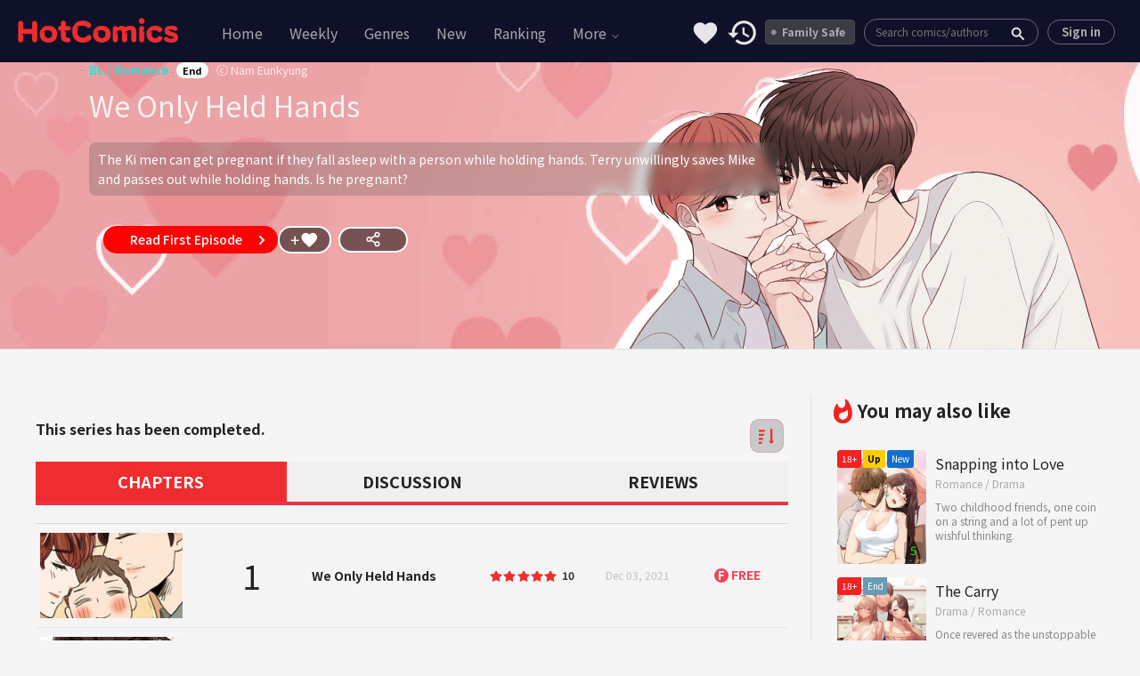

--- FILE ---
content_type: text/html; charset=utf-8
request_url: https://w1.hotcomics.me/tc/we-only-held-hands/F9tUTM4b.html
body_size: 33129
content:
<!DOCTYPE html>
<html>


<head>
  
  








<html lang="tc">
<meta http-equiv="Content-Type" content="text/html; charset=UTF-8" />
<meta http-equiv="X-UA-Compatible" content="IE=edge" />
<meta name="viewport" content="width=device-width, initial-scale=1.0, minimum-scale=1.0, maximum-scale=1.0, user-scalable=no">
<meta name="generator" content="HotComics" />
<meta name="robots" content="index, follow" />
<title>We Only Held Hands, BL, Romance 漫畫免費, toomics 免費, 熱門漫畫, HotComics.me</title>
<meta name="description" content="The Ki men can get pregnant if they fall asleep with a person while holding hands.  Terry unwillingly saves Mike and passes out while holding hands. Is he pregnant?, 漫畫免費, toomics 免費, 熱門漫畫, HotComics.me" />
<meta name="keywords" content="HotComics, HotComics.me, HotComics, Cartoons, Comics, Color comics, Webtoon, Korean comics, Korean, Manga, Entertainment, Read manga, Watch, Stories, webtoon" />
<meta property="og:title" content="We Only Held Hands, BL, Romance 漫畫免費, toomics 免費, 熱門漫畫, HotComics.me" />
<meta property="og:description" content="The Ki men can get pregnant if they fall asleep with a person while holding hands.  Terry unwillingly saves Mike and passes out while holding hands. Is he pregnant?, 漫畫免費, toomics 免費, 熱門漫畫, HotComics.me" />
<meta property="og:url" content="https://w1.hotcomics.me/tc/we-only-held-hands/F9tUTM4b.html" />
<meta property="og:image" content="https://hcgcontent.com/upload/thumbnail/20211122142339/2021_11_22_16375598235951.jpg?sda2=1" />
<meta property="og:type" content="website" />
<meta property="og:site_name" content="HotComics" />

<meta name="twitter:card" content="summary">
<meta property="twitter:title" content="We Only Held Hands, BL, Romance 漫畫免費, toomics 免費, 熱門漫畫, HotComics.me">
<meta property="twitter:description" content="The Ki men can get pregnant if they fall asleep with a person while holding hands.  Terry unwillingly saves Mike and passes out while holding hands. Is he pregnant?, 漫畫免費, toomics 免費, 熱門漫畫, HotComics.me">
<meta property="twitter:image" content="https://hcgcontent.com/upload/thumbnail/20211122142339/2021_11_22_16375598235951.jpg?sda2=1">
<meta property="twitter:url" content="https://w1.hotcomics.me/tc/we-only-held-hands/F9tUTM4b.html">

<meta name="apple-mobile-web-app-title" content="HOTCOMICS " />
<link rel="canonical" href="https://w1.hotcomics.me/tc/we-only-held-hands/F9tUTM4b.html" />
<link rel="shortcut icon" href="https://static.hotcomics.me/hc-cdn/10505b9bb78123df1292f315269c10b5e10.ico" crossorigin="anonymous" type="image/x-icon" />
<link rel="apple-touch-icon-precomposed" href="https://static.hotcomics.me/hc-cdn/510bf38a8cb7ee6ae4ed8f9c377e10fefc.png" />
<link rel="apple-touch-icon-precomposed" sizes="96x96" href="https://static.hotcomics.me/hc-cdn/a956ff7ece296fdec126c8fc4a8de51c.png" />
<link rel="apple-touch-icon-precomposed" sizes="144x144" href="https://static.hotcomics.me/hc-cdn/f3db346d4b55f37687f39a357d7d1945.png" />
<link rel="apple-touch-icon-precomposed" sizes="192x192" href="https://static.hotcomics.me/hc-cdn/e1068c84ae0dc43528e83ca225935efa.png" />
<meta name="msapplication-TileColor" content="#ffffff" />
<meta name="msapplication-TileImage" content="https://static.hotcomics.me/hc-cdn/f3db346d4b55f37687f39a357d7d1945.png" />
<meta name="theme-color" content="#ffffff" />
<!-- css -->
<link rel="stylesheet" href="https://w1.hotcomics.me/assets/default/css/bootstrap.min.css" />
<link rel="stylesheet" href="https://w1.hotcomics.me/assets/default/css/bootstrap-slider.min.css" />
<link rel="stylesheet" href="https://cdnjs.cloudflare.com/ajax/libs/font-awesome/4.7.0/css/font-awesome.min.css">
<script src="https://w1.hotcomics.me/assets/default/js/jquery.min.js"></script>

<link rel="stylesheet" href="https://w1.hotcomics.me/assets/default/css/slick.css" />
<link rel="stylesheet" href="https://fonts.googleapis.com/icon?family=Material+Icons" />
<link rel="stylesheet" href="https://w1.hotcomics.me/assets/default/css/style.css?v=1769593665572" />
<link rel="stylesheet" href="https://w1.hotcomics.me/assets/default/css/main.css?v=1769593665572" />
<link rel="stylesheet" href="https://w1.hotcomics.me/assets/default/css/responsive.css?v=1769593665572" />



<script type="application/ld+json">
  {
    "@context": "https://schema.org",
    "@type": "WebSite",
    "name": "HotComics",
    "alternateName": "HotComics.me",
    "url": "https://hotcomics.me",
    "potentialAction": {
      "@type": "SearchAction",
      "target": "https://hotcomics.me/search?keyword={keyword}",
      "query-input": "required name=keyword"
    }
  }
</script>
<!--[if lt IE 9]>
    <script src="/assets/lib/html5shiv.min.js"></script>
    <script src="/assets/lib/respond.min.js"></script>
  <![endif]-->




<!-- Google tag (gtag.js) -->
<script async src="https://www.googletagmanager.com/gtag/js?id=G-6YDV3CLEHN"></script>
<script>
  window.dataLayer = window.dataLayer || [];
  function gtag() {
    dataLayer.push(arguments);
  }
  gtag('js', new Date());
  gtag('config', 'G-6YDV3CLEHN');
</script>
<style>
.pms-subscription-plan-auto-renew {
  display: none;
}
</style>

<meta name="maxvaluemedia" content="234234uh57s89s0xf8r9c09">
<meta name="6a97888e-site-verification" content="d57abfe92a3ec0a7d440ba6a03cd7af1">
<meta name="monetag" content="e83d1fb0864c875fda415e5989ad5143">

<!-- Pinterest -->
<meta name="msvalidate.01" content="BDEF6484E203288B5CF367C4A75EFD59" />
<meta name="rating" content="adult">
<meta name="content-rating" content="adult">
<script id="aclib" type="text/javascript" src="//acscdn.com/script/aclib.js"></script>
<script type="text/javascript">
    aclib.runPop({
        zoneId: '9933426',
    });
</script>
<script type="text/javascript">
    aclib.runVideoSlider({
        zoneId: '10075274',
    });
</script>
<script type="text/javascript">
    aclib.runInPagePush({
        zoneId: '9933434',
        maxAds: 2,
    });
</script>

</head>

<body lang="tc" class="lang-tc detail-page">
  

<style>
  iframe {
    width: 100% !important;
  }
</style>

  <div class="main-wrapper">
    <header class="main-header">
      



<div class="header-mobile hide">
  <button class="side_menu btn-menu" onclick="openNav()"></button>
  <a href="https://w1.hotcomics.me/tc" class="logo">
    <img crossorigin="anonymous" src="https://static.hcgcontent.com/hc-cdn/13b299c110f237aa0715ccd9ec504551f.png" alt="HotComics.me" width="140px">
  </a>
  <a href="#" type="button" class="side_search on btn_search_mobile">search</a>
  <div class="section_search_mobile hide">
    <form method="get" action="https://w1.hotcomics.me/tc/search" id="search_frm" class="form-srch">
      <input value="" type="search" name="keyword" id="srch-val" class="top_search" placeholder="Search comics/authors" style="font-size: 12px" autocomplete="off" />
      <button type="submit" class="btn_search">
        <svg width="16" height="16" viewBox="0 0 16 16" fill="none" xmlns="http://www.w3.org/2000/svg">
          <path d="M7.33333 1.33333C10.6453 1.33333 13.3333 4.02133 13.3333 7.33333C13.3333 10.6453 10.6453 13.3333 7.33333 13.3333C4.02133 13.3333 1.33333 10.6453 1.33333 7.33333C1.33333 4.02133 4.02133 1.33333 7.33333 1.33333ZM7.33333 12C9.91133 12 12 9.91133 12 7.33333C12 4.75467 9.91133 2.66667 7.33333 2.66667C4.75466 2.66667 2.66666 4.75467 2.66666 7.33333C2.66666 9.91133 4.75466 12 7.33333 12ZM12.99 12.0473L14.876 13.9327L13.9327 14.876L12.0473 12.99L12.99 12.0473Z" fill="#666666"></path>
        </svg>
      </button>
    </form>
    <span class="close_search">Cancel</span>
  </div>
  <div id="mySidenav" class="sidenav">
    <div class="gnb-header-1">
      <img crossorigin="anonymous" src="https://static.hcgcontent.com/hc-cdn/13b299c110f237aa0715ccd9ec504551f.png" width="159" alt="Read comics at hotcomics.me" class="gnb-logo">
      <a href="javascript:void(0)" class="closebtn" onclick="closeNav()">&times;</a>
    </div>
    <div class="gnb-body">
      
   
    <div class="layer-480px">
      <a href="https://w1.hotcomics.me/tc/verify-family-safe?vfs=N" ">
        <div class="section_19plus
                 
                 off">
          Family Safe
        </div>
      </a>
      <div class="list-group-item">
        <a href="https://w1.hotcomics.me/tc/favorite">Favorite List</a>
      </div>
      <div class="list-group-item">
        <a href="https://w1.hotcomics.me/tc/recent">Recently Read</a>
      </div>
  </div>
  
<a class="login" id="toggle-login" href="https://w1.hotcomics.me/tc/login">Sign in</a>
<a class="login register" href="https://w1.hotcomics.me/tc/register">Sign up</a>

    </div>
  </div>

</div>

<div class="header-wrap">
  <div class="header-left">
    <a href="https://w1.hotcomics.me/tc" class="header-logo">
      <h1 style="background-image: url('https://static.hcgcontent.com/hc-cdn/13b299c110f237aa0715ccd9ec504551f.png');">We Only Held Hands, BL, Romance 漫畫免費, toomics 免費, 熱門漫畫, HotComics.me</h1>
    </a>
    <div id="glo_gnb">
      <ul>
        




<li
  class="  menu-home"
>
  
  <a
    class="menu-item"
    href="https://w1.hotcomics.me/tc/"
    target="_self"
    title="HotComics.me Home"
  >
    Home
  </a>
  
</li>




<li
  class="  "
>
  
  <a
    class="menu-item"
    href="https://w1.hotcomics.me/tc/weekly"
    target="_self"
    title="HotComics.me Weekly comics"
  >
    Weekly
  </a>
  
</li>




<li
  class="  "
>
  
  <a
    class="menu-item"
    href="https://w1.hotcomics.me/tc/genres"
    target="_self"
    title="HotComics.me Comics by genres"
  >
    Genres
  </a>
  
</li>




<li
  class="  "
>
  
  <a
    class="menu-item"
    href="https://w1.hotcomics.me/tc/new"
    target="_self"
    title="HotComics.me New"
  >
    New
  </a>
  
</li>




<li
  class="  "
>
  
  <a
    class="menu-item"
    href="https://w1.hotcomics.me/tc/ranking"
    target="_self"
    title="HotComics.me Ranking"
  >
    Ranking
  </a>
  
</li>










<li
  class="dropdown  "
>
  
  <a
    class="menu-item dropdown-toggle-menu"
    href="#"
    role="button"
    id="menu-More"
    data-bs-toggle="dropdown"
    aria-expanded="false"
    aria-haspopup="true"
  >
    More
    <span class="dropdown-caret" aria-hidden="true">
      <svg width="12" height="12" viewBox="0 0 24 24" fill="none" focusable="false" xmlns="http://www.w3.org/2000/svg">
        <path d="M6 9l6 6 6-6" stroke="currentColor" stroke-width="2" stroke-linecap="round" stroke-linejoin="round"/>
      </svg>
    </span>
  </a>

  <ul  class="dropdown-menu" aria-labelledby="menu-More">
    
    <li>
      <a
        class="dropdown-item"
        href="https://w1.hotcomics.me/tc/reviews"
        target="_self"
        title="HotComics.me Reviews"
      >
        Reviews
      </a>
    </li>
    
    <li>
      <a
        class="dropdown-item"
        href="https://w1.hotcomics.me/tc/collections"
        target="_self"
        title="HotComics.me Top collections"
      >
        Top collections
      </a>
    </li>
    
    <li>
      <a
        class="dropdown-item"
        href="https://w1.hotcomics.me/tc/top-users"
        target="_self"
        title="HotComics.me Top users"
      >
        Top users
      </a>
    </li>
    
  </ul>
  
</li>




<style>
  .dropdown-caret {
    display: inline-block;
    vertical-align: middle;
  }

  .dropdown-menu.show {
    display: block;
  }

  .dropdown-menu{
    color: inherit;
    background: #0f1128;
  }
  .dropdown-menu li {
    float: left;
    width: 100%
  }
  .dropdown-menu li a {
    width: 100%;
    margin: 0 !important;
    color: inherit;
  }
  .dropdown-menu li a:hover{
    color: #fff;
    background: #0f1128 !important;

  }

  @media (max-width: 991px) {

  /* 3. Fix dropdown */
  .dropdown {
    position: relative !important;
  }

  .dropdown-menu {
    position: fixed !important;

    top: 85px !important;    
    right: 10px !important;  

    left: auto !important;

    z-index: 999999 !important;

    min-width: 100px !important;
    max-width: 90vw;
    width: fit-content;

    /* Xếp dọc các items */
    display: flex !important;
    flex-direction: column !important;

    opacity: 0 !important;
    visibility: hidden !important;
    pointer-events: none !important;
    transform: translateY(10px) !important;

    background: #0f1128;
    transition: all 0.2s ease;
  }

  .dropdown-menu li {
    width: auto;
    float: none;
  }

  .dropdown-menu li a {
    white-space: nowrap;
    display: block;
  }

  /* 4. Khi có show → BẮT BUỘC HIỆN */
  .dropdown-menu.show {
    opacity: 1 !important;
    visibility: visible !important;
    pointer-events: auto !important;
    transform: translateY(0) !important;
  }
}
</style>

<script>
  $(document).click(function (e) {
    if (!$(e.target).closest(".btn-more").length && !$(e.target).closest(".more-modal").length) {
      $(".more-modal").addClass("hide");
      $(".div-border").addClass("pb-4");
      $(".div-border").removeClass("border-b-2");
      $(".span-text").addClass("text-base30");
      $(".span-text").removeClass("text-base60");
    }

    if (!$(e.target).closest(".dropdown").length) {
      $(".dropdown-menu").removeClass("show");
    }
  });

  $(document).on("click", ".dropdown-toggle-menu", function (e) {
    e.preventDefault();
    e.stopPropagation();
    var $li = $(this).closest(".dropdown");
    var $menu = $li.find(".dropdown-menu").first();

    $(".dropdown").not($li).removeClass("show");
    $(".dropdown-menu").not($menu).removeClass("show");

    $menu.toggleClass("show");
  });
</script>

      </ul>
    </div>
  </div>
  <div class="header-right">
    



<a href="https://w1.hotcomics.me/tc/favorite" 
   target="_self"
   title=""
   >
   
    <div class="header-right-item btn_favorites
        false
        off">
      Favorite comics
    </div>
   
</a>



<a href="https://w1.hotcomics.me/tc/recent" 
   target="_self"
   title=""
   >
   
    <div class="header-right-item btn_recently
        false
        off">
      Recently read
    </div>
   
</a>



<a href="https://w1.hotcomics.me/tc/verify-family-safe?vfs=N" 
   target="_self"
   title=""
   >
   
    
      <div class="header-right-item on section_19plus
        false
        off">
          Family Safe
      </div>
    
   
</a>



    <!-- search -->
    <div class="section_search">
      <form method="get" action="https://w1.hotcomics.me/tc/search" id="search_frm" class="form-srch">
        <input value="" type="search" name="keyword" id="srch-val" class="top_search" placeholder="Search comics/authors" style="font-size: 12px" autocomplete="off" />
        <button type="submit" class="btn_search">
          <span class="sr-only">Search</span>
        </button>
      </form>
      <span class="close_search">Cancel</span>
    </div>
    
  
<a class="login" id="toggle-login" href="https://w1.hotcomics.me/tc/login">Sign in</a>
<a class="login register" href="https://w1.hotcomics.me/tc/register">Sign up</a>

  </div>
</div>
    </header>
    <main class="main-content w1-hotcomics-me">
      

<section class="ep-header_ch">
  <header class="ep-cover_ch" style="background: url('https://hcgcontent.com/upload/thumbnail/20211122142339/2021_11_22_16375598224014.jpg?sda2=1') no-repeat;">
    <div class="inner_ch" style="background: url('https://hcgcontent.com/upload/thumbnail/20211122142339/2021_11_22_16375598228131.png?sda2=1') no-repeat;">
      <div class="title_content_box">
        <div class="title_content">
          <p class="type_box">
            <span class="type">
              
              
              
              BL
              
               / 
              Romance
              
            </span>
            <span class="date">End</span>
            <span class="writer">ⓒ Nam Eunkyung</span>
          </p>
          <h2 class="episode-title">
            <span>We Only Held Hands</span>
            <!-- <svg id="unbookmarked" onclick="bookmarkHandle('add')" style="cursor: pointer;" xmlns="http://www.w3.org/2000/svg" width="25" height="20" preserveAspectRatio="xMidYMid meet" viewBox="0 0 1200 1200"><path fill="white" d="M234.375 0v1200L600 834.375L965.625 1200V0h-731.25z"/></svg> -->
            <!-- <svg id="bookmarked" onclick="bookmarkHandle('remove')"  style="cursor: pointer;" xmlns="http://www.w3.org/2000/svg" width="25" height="20" preserveAspectRatio="xMidYMid meet" viewBox="0 0 1200 1200"><path fill="#ec3649" d="M234.375 0v1200L600 834.375L965.625 1200V0h-731.25z"/></svg> -->
          </h2>
        <div class="comic-description">
          <span class="desc-text" id="descText">The Ki men can get pregnant if they fall asleep with a person while holding hands.  
Terry unwillingly saves Mike and passes out while holding hands. Is he pregnant?</span>
          <span class="desc-more" id="toggleDescBtn">More</span>
        </div>


          

          
          <div class="episode_sns">
            <a href="https://w1.hotcomics.me/en/we-only-held-hands/episode-1-bMclSxsR.html" class="first_episode" title="Next">
              Read First Episode
            </a>
            <div class="btn_favorites_wrap">
              <a class="btn_favorites_lp" id="unbookmarked" title="Bookmark" onclick="bookmarkHandle('add')">favorite</i>
                <a class="btn_favorites_lp check" id="bookmarked" title="Bookmark" onclick="bookmarkHandle('remove')">favorite</i>
                </a>
              </a>
              <a class="btn_share_lp" id="btn-share-comic" title="Share Comic" onclick="shareComic('6380efedaa9b504dcfcdfd50')" style="margin-left: 8px;">
                <svg xmlns="http://www.w3.org/2000/svg" width="18" height="18" viewBox="0 0 24 24" fill="none" stroke="currentColor" stroke-width="2" stroke-linecap="round" stroke-linejoin="round">
                  <circle cx="18" cy="5" r="3"></circle>
                  <circle cx="6" cy="12" r="3"></circle>
                  <circle cx="18" cy="19" r="3"></circle>
                  <line x1="8.59" y1="13.51" x2="15.42" y2="17.49"></line>
                  <line x1="15.41" y1="6.51" x2="8.59" y2="10.49"></line>
                </svg>
              </a>
            </div>
          </div>
          
       
        </div>
        
      </div>
      <!-- //ep info -->
    </div>
  </header>
  <!-- //ep cover -->
</section>
<!-- //ep header -->


<div class="inner episode-contents">
  <section class="ep-body">
    <div class="ads" style="margin: 0 auto; margin-bottom: 10px;">
      <div style="text-align: center;">     <div style="display: inline-block;">         <script type="text/javascript">             aclib.runBanner({                 zoneId: '10184650',             });         </script>     </div> </div>
    </div>
    <header>
      <div class="clearfix">
        <div class="pull-left">
          <h2>
            
            This series has been completed.
            
          </h2>
        </div>

        <div class="pull-right">
          <button id="sortEpisodeBtn" class="btn-sort" title="Sort episodes">
            <svg class="sort-icon" xmlns="http://www.w3.org/2000/svg" viewBox="0 0 512 512">
              <path d="M304 416h64V32h64v384h64l-96 96-96-96zM0 64h192v64H0V64zm0 128h160v64H0v-64zm0 128h128v64H0v-64zm0 128h96v64H0v-64z" />
            </svg>
          </button>
        </div>

      </div>
    </header>

    <div class="tabs-detail">
      <div class="tab-button active" id="tab-chapter-button" onclick="tabChapter()">
        <a href="#chapters"><h4>CHAPTERS</h4></a>
      </div>
      <div class="tab-button" id="tab-discussion-button" onclick="tabDiscussion()">
        <a href="#discussion"><h4>DISCUSSION</h4></a>
      </div>
      <div class="tab-button" id="tab-review-button" onclick="tabReview()">
        <a href="#reviews"><h4>REVIEWS</h4></a>
      </div>
    </div>

    <ol class="list-ep" id="tab-chapter">

      
      
      <li class="normal_ep ">
      <a  onclick="popupLogin('https://w1.hotcomics.me/en/we-only-held-hands/episode-1-bMclSxsR.html', '0', '', 'false', '', '', 'false')" >
        <div class="cell-thumb">
            <div class="thumb">
              <img src="https://hcgcontent.com/upload/thumbnail/20211122142339/1/2021_11_29_16381634536444.jpg?sda2=1" alt="We Only Held Hands" class="list_lazy " style="width: 100%; height: 100%;">
              

              
            </div>
          </div>
          <div class="cell-num">
            <span class="num">1</span>
          </div>
          <div class="cell-title">
            <strong class="line-3">We Only Held Hands</strong>

            <div class="cell-mobile hide">
              <div class="cell-num">
                <span class="num">Episode 1</span>
              </div>
              <div class="cell-stars">
                <span class="wrap-stars">
                  <strong class="sr-only">Rating</strong>
                  <span class="stars-sm"><span class="star" style="width:100%"></span></span>
                  <span class="star-stat">10</span>
                </span>
              </div>
              <div class="cell-time">
                <time datetime="Dec 03, 2021">Dec 03, 2021</time>
              </div>
            </div>
          </div>

          <div class="cell-stars">
            <span class="wrap-stars">
              <strong class="sr-only">Rating</strong>
              <span class="stars-sm"><span class="star" style="width:100%"></span></span>
              <span class="star-stat">10</span>
            </span>
          </div>
          <div class="cell-time">
            <time datetime="Dec 03, 2021">Dec 03, 2021</time>
          </div>
          
          
          <div class="cell-coin"><span class="coin-type1"><em class="cointype01">F</em>FREE</span></div>
          
          
        </a>
      </li>

      
      
      
      <li class="normal_ep ">
      <a  onclick="popupLogin('https://w1.hotcomics.me/en/we-only-held-hands/episode-2-TxwkdyvD.html', '1', '', 'false', '', '', 'false')" >
        <div class="cell-thumb">
            <div class="thumb">
              <img src="https://hcgcontent.com/upload/thumbnail/20211122142339/2/2021_11_29_16381634831367.jpg?sda2=1" alt="We Only Held Hands" class="list_lazy " style="width: 100%; height: 100%;">
              

              
            </div>
          </div>
          <div class="cell-num">
            <span class="num">2</span>
          </div>
          <div class="cell-title">
            <strong class="line-3">We Only Held Hands</strong>

            <div class="cell-mobile hide">
              <div class="cell-num">
                <span class="num">Episode 2</span>
              </div>
              <div class="cell-stars">
                <span class="wrap-stars">
                  <strong class="sr-only">Rating</strong>
                  <span class="stars-sm"><span class="star" style="width:100%"></span></span>
                  <span class="star-stat">10</span>
                </span>
              </div>
              <div class="cell-time">
                <time datetime="Dec 03, 2021">Dec 03, 2021</time>
              </div>
            </div>
          </div>

          <div class="cell-stars">
            <span class="wrap-stars">
              <strong class="sr-only">Rating</strong>
              <span class="stars-sm"><span class="star" style="width:100%"></span></span>
              <span class="star-stat">10</span>
            </span>
          </div>
          <div class="cell-time">
            <time datetime="Dec 03, 2021">Dec 03, 2021</time>
          </div>
          
          
          <div class="cell-coin"><span class="coin-type1"><em class="cointype01">F</em>FREE</span></div>
          
          
        </a>
      </li>

      
      
      
      <li class="normal_ep ">
      <a  onclick="popupLogin('https://w1.hotcomics.me/en/we-only-held-hands/episode-3-gj8Iuja0.html', '2', '', 'false', '', '', 'false')" >
        <div class="cell-thumb">
            <div class="thumb">
              <img src="https://hcgcontent.com/upload/thumbnail/20211122142339/3/2021_11_29_16381635090713.jpg?sda2=1" alt="We Only Held Hands" class="list_lazy " style="width: 100%; height: 100%;">
              

              
            </div>
          </div>
          <div class="cell-num">
            <span class="num">3</span>
          </div>
          <div class="cell-title">
            <strong class="line-3">We Only Held Hands</strong>

            <div class="cell-mobile hide">
              <div class="cell-num">
                <span class="num">Episode 3</span>
              </div>
              <div class="cell-stars">
                <span class="wrap-stars">
                  <strong class="sr-only">Rating</strong>
                  <span class="stars-sm"><span class="star" style="width:100%"></span></span>
                  <span class="star-stat">10</span>
                </span>
              </div>
              <div class="cell-time">
                <time datetime="Dec 03, 2021">Dec 03, 2021</time>
              </div>
            </div>
          </div>

          <div class="cell-stars">
            <span class="wrap-stars">
              <strong class="sr-only">Rating</strong>
              <span class="stars-sm"><span class="star" style="width:100%"></span></span>
              <span class="star-stat">10</span>
            </span>
          </div>
          <div class="cell-time">
            <time datetime="Dec 03, 2021">Dec 03, 2021</time>
          </div>
          
          
          <div class="cell-coin"><span class="coin-type1"><em class="cointype01">F</em>FREE</span></div>
          
          
        </a>
      </li>

      
      
      
      <li class="normal_ep ">
      <a  onclick="popupLogin('https://w1.hotcomics.me/en/we-only-held-hands/episode-4-GDG70f0A.html', '3', '', 'false', '', '', 'false')" >
        <div class="cell-thumb">
            <div class="thumb">
              <img src="https://hcgcontent.com/upload/thumbnail/20211122142339/4/2021_11_29_16381635437725.jpg?sda2=1" alt="We Only Held Hands" class="list_lazy " style="width: 100%; height: 100%;">
              

              
            </div>
          </div>
          <div class="cell-num">
            <span class="num">4</span>
          </div>
          <div class="cell-title">
            <strong class="line-3">We Only Held Hands</strong>

            <div class="cell-mobile hide">
              <div class="cell-num">
                <span class="num">Episode 4</span>
              </div>
              <div class="cell-stars">
                <span class="wrap-stars">
                  <strong class="sr-only">Rating</strong>
                  <span class="stars-sm"><span class="star" style="width:100%"></span></span>
                  <span class="star-stat">10</span>
                </span>
              </div>
              <div class="cell-time">
                <time datetime="Dec 03, 2021">Dec 03, 2021</time>
              </div>
            </div>
          </div>

          <div class="cell-stars">
            <span class="wrap-stars">
              <strong class="sr-only">Rating</strong>
              <span class="stars-sm"><span class="star" style="width:100%"></span></span>
              <span class="star-stat">10</span>
            </span>
          </div>
          <div class="cell-time">
            <time datetime="Dec 03, 2021">Dec 03, 2021</time>
          </div>
          
          
          <div class="cell-coin"><span class="coin-type1"><em class="cointype01">F</em>FREE</span></div>
          
          
        </a>
      </li>

      
      
      
      <li class="normal_ep ">
      <a  onclick="popupLogin('https://w1.hotcomics.me/en/we-only-held-hands/episode-5-fIvwhNLu.html', '4', '', 'false', '', '', 'false')" >
        <div class="cell-thumb">
            <div class="thumb">
              <img src="https://hcgcontent.com/upload/thumbnail/20211122142339/5/2021_11_29_16381635534481.jpg?sda2=1" alt="We Only Held Hands" class="list_lazy " style="width: 100%; height: 100%;">
              

              
            </div>
          </div>
          <div class="cell-num">
            <span class="num">5</span>
          </div>
          <div class="cell-title">
            <strong class="line-3">We Only Held Hands</strong>

            <div class="cell-mobile hide">
              <div class="cell-num">
                <span class="num">Episode 5</span>
              </div>
              <div class="cell-stars">
                <span class="wrap-stars">
                  <strong class="sr-only">Rating</strong>
                  <span class="stars-sm"><span class="star" style="width:100%"></span></span>
                  <span class="star-stat">10</span>
                </span>
              </div>
              <div class="cell-time">
                <time datetime="Dec 03, 2021">Dec 03, 2021</time>
              </div>
            </div>
          </div>

          <div class="cell-stars">
            <span class="wrap-stars">
              <strong class="sr-only">Rating</strong>
              <span class="stars-sm"><span class="star" style="width:100%"></span></span>
              <span class="star-stat">10</span>
            </span>
          </div>
          <div class="cell-time">
            <time datetime="Dec 03, 2021">Dec 03, 2021</time>
          </div>
          
          
          <div class="cell-coin"><span class="coin-type1"><em class="cointype01">F</em>FREE</span></div>
          
          
        </a>
      </li>

      
      
      
      <li class="normal_ep ">
      <a  onclick="popupLogin('https://w1.hotcomics.me/en/we-only-held-hands/episode-6-Fh4Hkq6w.html', '5', '', 'false', '', '', 'false')" >
        <div class="cell-thumb">
            <div class="thumb">
              <img src="https://hcgcontent.com/upload/thumbnail/20211122142339/6/2021_11_29_16381635802743.jpg?sda2=1" alt="We Only Held Hands" class="list_lazy " style="width: 100%; height: 100%;">
              

              
            </div>
          </div>
          <div class="cell-num">
            <span class="num">6</span>
          </div>
          <div class="cell-title">
            <strong class="line-3">We Only Held Hands</strong>

            <div class="cell-mobile hide">
              <div class="cell-num">
                <span class="num">Episode 6</span>
              </div>
              <div class="cell-stars">
                <span class="wrap-stars">
                  <strong class="sr-only">Rating</strong>
                  <span class="stars-sm"><span class="star" style="width:100%"></span></span>
                  <span class="star-stat">10</span>
                </span>
              </div>
              <div class="cell-time">
                <time datetime="Dec 03, 2021">Dec 03, 2021</time>
              </div>
            </div>
          </div>

          <div class="cell-stars">
            <span class="wrap-stars">
              <strong class="sr-only">Rating</strong>
              <span class="stars-sm"><span class="star" style="width:100%"></span></span>
              <span class="star-stat">10</span>
            </span>
          </div>
          <div class="cell-time">
            <time datetime="Dec 03, 2021">Dec 03, 2021</time>
          </div>
          
          
          <div class="cell-coin"><span class="coin-type1"><em class="cointype01">F</em>FREE</span></div>
          
          
        </a>
      </li>

      
      
      
      <li class="normal_ep ">
      <a  onclick="popupLogin('https://w1.hotcomics.me/en/we-only-held-hands/episode-7-k50B6E6p.html', '6', '', 'false', '', '', 'false')" >
        <div class="cell-thumb">
            <div class="thumb">
              <img src="https://hcgcontent.com/upload/thumbnail/20211122142339/7/2021_11_29_16381636012708.jpg?sda2=1" alt="We Only Held Hands" class="list_lazy " style="width: 100%; height: 100%;">
              

              
            </div>
          </div>
          <div class="cell-num">
            <span class="num">7</span>
          </div>
          <div class="cell-title">
            <strong class="line-3">We Only Held Hands</strong>

            <div class="cell-mobile hide">
              <div class="cell-num">
                <span class="num">Episode 7</span>
              </div>
              <div class="cell-stars">
                <span class="wrap-stars">
                  <strong class="sr-only">Rating</strong>
                  <span class="stars-sm"><span class="star" style="width:100%"></span></span>
                  <span class="star-stat">10</span>
                </span>
              </div>
              <div class="cell-time">
                <time datetime="Dec 03, 2021">Dec 03, 2021</time>
              </div>
            </div>
          </div>

          <div class="cell-stars">
            <span class="wrap-stars">
              <strong class="sr-only">Rating</strong>
              <span class="stars-sm"><span class="star" style="width:100%"></span></span>
              <span class="star-stat">10</span>
            </span>
          </div>
          <div class="cell-time">
            <time datetime="Dec 03, 2021">Dec 03, 2021</time>
          </div>
          
          
          <div class="cell-coin"><span class="coin-type1"><em class="cointype01">F</em>FREE</span></div>
          
          
        </a>
      </li>

      
      
      
      <li class="normal_ep ">
      <a  onclick="popupLogin('https://w1.hotcomics.me/en/we-only-held-hands/episode-8-VZO03Vrb.html', '7', '', 'false', '', '', 'false')" >
        <div class="cell-thumb">
            <div class="thumb">
              <img src="https://hcgcontent.com/upload/thumbnail/20211122142339/8/2021_11_29_16381636187518.jpg?sda2=1" alt="We Only Held Hands" class="list_lazy " style="width: 100%; height: 100%;">
              

              
            </div>
          </div>
          <div class="cell-num">
            <span class="num">8</span>
          </div>
          <div class="cell-title">
            <strong class="line-3">We Only Held Hands</strong>

            <div class="cell-mobile hide">
              <div class="cell-num">
                <span class="num">Episode 8</span>
              </div>
              <div class="cell-stars">
                <span class="wrap-stars">
                  <strong class="sr-only">Rating</strong>
                  <span class="stars-sm"><span class="star" style="width:100%"></span></span>
                  <span class="star-stat">10</span>
                </span>
              </div>
              <div class="cell-time">
                <time datetime="Dec 03, 2021">Dec 03, 2021</time>
              </div>
            </div>
          </div>

          <div class="cell-stars">
            <span class="wrap-stars">
              <strong class="sr-only">Rating</strong>
              <span class="stars-sm"><span class="star" style="width:100%"></span></span>
              <span class="star-stat">10</span>
            </span>
          </div>
          <div class="cell-time">
            <time datetime="Dec 03, 2021">Dec 03, 2021</time>
          </div>
          
          
          <div class="cell-coin"><span class="coin-type1"><em class="cointype01">F</em>FREE</span></div>
          
          
        </a>
      </li>

      
      
      
      <li class="normal_ep ">
      <a  onclick="popupLogin('https://w1.hotcomics.me/en/we-only-held-hands/episode-9-tL0ZZ5ni.html', '8', '', 'false', '', '', 'false')" >
        <div class="cell-thumb">
            <div class="thumb">
              <img src="https://hcgcontent.com/upload/thumbnail/20211122142339/9/2021_11_29_16381636445998.jpg?sda2=1" alt="We Only Held Hands" class="list_lazy " style="width: 100%; height: 100%;">
              

              
            </div>
          </div>
          <div class="cell-num">
            <span class="num">9</span>
          </div>
          <div class="cell-title">
            <strong class="line-3">We Only Held Hands</strong>

            <div class="cell-mobile hide">
              <div class="cell-num">
                <span class="num">Episode 9</span>
              </div>
              <div class="cell-stars">
                <span class="wrap-stars">
                  <strong class="sr-only">Rating</strong>
                  <span class="stars-sm"><span class="star" style="width:100%"></span></span>
                  <span class="star-stat">10</span>
                </span>
              </div>
              <div class="cell-time">
                <time datetime="Dec 03, 2021">Dec 03, 2021</time>
              </div>
            </div>
          </div>

          <div class="cell-stars">
            <span class="wrap-stars">
              <strong class="sr-only">Rating</strong>
              <span class="stars-sm"><span class="star" style="width:100%"></span></span>
              <span class="star-stat">10</span>
            </span>
          </div>
          <div class="cell-time">
            <time datetime="Dec 03, 2021">Dec 03, 2021</time>
          </div>
          
          
          <div class="cell-coin"><span class="coin-type1"><em class="cointype01">F</em>FREE</span></div>
          
          
        </a>
      </li>

      
      
      
      <li class="normal_ep ">
      <a  onclick="popupLogin('https://w1.hotcomics.me/en/we-only-held-hands/episode-10-5enXm1aB.html', '9', '', 'false', '', '', 'false')" >
        <div class="cell-thumb">
            <div class="thumb">
              <img src="https://hcgcontent.com/upload/thumbnail/20211122142339/10/2021_11_29_16381636702356.jpg?sda2=1" alt="We Only Held Hands" class="list_lazy " style="width: 100%; height: 100%;">
              

              
            </div>
          </div>
          <div class="cell-num">
            <span class="num">10</span>
          </div>
          <div class="cell-title">
            <strong class="line-3">We Only Held Hands</strong>

            <div class="cell-mobile hide">
              <div class="cell-num">
                <span class="num">Episode 10</span>
              </div>
              <div class="cell-stars">
                <span class="wrap-stars">
                  <strong class="sr-only">Rating</strong>
                  <span class="stars-sm"><span class="star" style="width:100%"></span></span>
                  <span class="star-stat">10</span>
                </span>
              </div>
              <div class="cell-time">
                <time datetime="Dec 03, 2021">Dec 03, 2021</time>
              </div>
            </div>
          </div>

          <div class="cell-stars">
            <span class="wrap-stars">
              <strong class="sr-only">Rating</strong>
              <span class="stars-sm"><span class="star" style="width:100%"></span></span>
              <span class="star-stat">10</span>
            </span>
          </div>
          <div class="cell-time">
            <time datetime="Dec 03, 2021">Dec 03, 2021</time>
          </div>
          
          
          <div class="cell-coin"><span class="coin-type1"><em class="cointype01">F</em>FREE</span></div>
          
          
        </a>
      </li>

      
      
      
      <li class="normal_ep ">
      <a  onclick="popupLogin('https://w1.hotcomics.me/en/we-only-held-hands/episode-11-PZLjOTx0.html', '10', '', 'false', '', '', 'false')" >
        <div class="cell-thumb">
            <div class="thumb">
              <img src="https://hcgcontent.com/upload/thumbnail/20211122142339/11/2021_11_29_16381636808210.jpg?sda2=1" alt="We Only Held Hands" class="list_lazy " style="width: 100%; height: 100%;">
              

              
            </div>
          </div>
          <div class="cell-num">
            <span class="num">11</span>
          </div>
          <div class="cell-title">
            <strong class="line-3">We Only Held Hands</strong>

            <div class="cell-mobile hide">
              <div class="cell-num">
                <span class="num">Episode 11</span>
              </div>
              <div class="cell-stars">
                <span class="wrap-stars">
                  <strong class="sr-only">Rating</strong>
                  <span class="stars-sm"><span class="star" style="width:100%"></span></span>
                  <span class="star-stat">10</span>
                </span>
              </div>
              <div class="cell-time">
                <time datetime="Dec 03, 2021">Dec 03, 2021</time>
              </div>
            </div>
          </div>

          <div class="cell-stars">
            <span class="wrap-stars">
              <strong class="sr-only">Rating</strong>
              <span class="stars-sm"><span class="star" style="width:100%"></span></span>
              <span class="star-stat">10</span>
            </span>
          </div>
          <div class="cell-time">
            <time datetime="Dec 03, 2021">Dec 03, 2021</time>
          </div>
          
          
          <div class="cell-coin"><span class="coin-type1"><em class="cointype01">F</em>FREE</span></div>
          
          
        </a>
      </li>

      
      
      
      <li class="normal_ep ">
      <a  onclick="popupLogin('https://w1.hotcomics.me/en/we-only-held-hands/episode-12-bocCl1V4.html', '11', '', 'false', '', '', 'false')" >
        <div class="cell-thumb">
            <div class="thumb">
              <img src="https://hcgcontent.com/upload/thumbnail/20211122142339/12/2021_11_29_16381636932437.jpg?sda2=1" alt="We Only Held Hands" class="list_lazy " style="width: 100%; height: 100%;">
              

              
            </div>
          </div>
          <div class="cell-num">
            <span class="num">12</span>
          </div>
          <div class="cell-title">
            <strong class="line-3">We Only Held Hands</strong>

            <div class="cell-mobile hide">
              <div class="cell-num">
                <span class="num">Episode 12</span>
              </div>
              <div class="cell-stars">
                <span class="wrap-stars">
                  <strong class="sr-only">Rating</strong>
                  <span class="stars-sm"><span class="star" style="width:100%"></span></span>
                  <span class="star-stat">10</span>
                </span>
              </div>
              <div class="cell-time">
                <time datetime="Dec 03, 2021">Dec 03, 2021</time>
              </div>
            </div>
          </div>

          <div class="cell-stars">
            <span class="wrap-stars">
              <strong class="sr-only">Rating</strong>
              <span class="stars-sm"><span class="star" style="width:100%"></span></span>
              <span class="star-stat">10</span>
            </span>
          </div>
          <div class="cell-time">
            <time datetime="Dec 03, 2021">Dec 03, 2021</time>
          </div>
          
          
          <div class="cell-coin"><span class="coin-type1"><em class="cointype01">F</em>FREE</span></div>
          
          
        </a>
      </li>

      
      
      
      <li class="normal_ep ">
      <a  onclick="popupLogin('https://w1.hotcomics.me/en/we-only-held-hands/episode-13-QvPWOnjB.html', '12', '', 'false', '', '', 'false')" >
        <div class="cell-thumb">
            <div class="thumb">
              <img src="https://hcgcontent.com/upload/thumbnail/20211122142339/13/2021_11_29_16381637024969.jpg?sda2=1" alt="We Only Held Hands" class="list_lazy " style="width: 100%; height: 100%;">
              

              
            </div>
          </div>
          <div class="cell-num">
            <span class="num">13</span>
          </div>
          <div class="cell-title">
            <strong class="line-3">We Only Held Hands</strong>

            <div class="cell-mobile hide">
              <div class="cell-num">
                <span class="num">Episode 13</span>
              </div>
              <div class="cell-stars">
                <span class="wrap-stars">
                  <strong class="sr-only">Rating</strong>
                  <span class="stars-sm"><span class="star" style="width:100%"></span></span>
                  <span class="star-stat">10</span>
                </span>
              </div>
              <div class="cell-time">
                <time datetime="Dec 03, 2021">Dec 03, 2021</time>
              </div>
            </div>
          </div>

          <div class="cell-stars">
            <span class="wrap-stars">
              <strong class="sr-only">Rating</strong>
              <span class="stars-sm"><span class="star" style="width:100%"></span></span>
              <span class="star-stat">10</span>
            </span>
          </div>
          <div class="cell-time">
            <time datetime="Dec 03, 2021">Dec 03, 2021</time>
          </div>
          
          
          <div class="cell-coin"><span class="coin-type1"><em class="cointype01">F</em>FREE</span></div>
          
          
        </a>
      </li>

      
      
      
      <li class="normal_ep ">
      <a  onclick="popupLogin('https://w1.hotcomics.me/en/we-only-held-hands/episode-14-r88p66i7.html', '13', '', 'false', '', '', 'false')" >
        <div class="cell-thumb">
            <div class="thumb">
              <img src="https://hcgcontent.com/upload/thumbnail/20211122142339/14/2021_11_29_16381637109420.jpg?sda2=1" alt="We Only Held Hands" class="list_lazy " style="width: 100%; height: 100%;">
              

              
            </div>
          </div>
          <div class="cell-num">
            <span class="num">14</span>
          </div>
          <div class="cell-title">
            <strong class="line-3">We Only Held Hands</strong>

            <div class="cell-mobile hide">
              <div class="cell-num">
                <span class="num">Episode 14</span>
              </div>
              <div class="cell-stars">
                <span class="wrap-stars">
                  <strong class="sr-only">Rating</strong>
                  <span class="stars-sm"><span class="star" style="width:100%"></span></span>
                  <span class="star-stat">10</span>
                </span>
              </div>
              <div class="cell-time">
                <time datetime="Dec 03, 2021">Dec 03, 2021</time>
              </div>
            </div>
          </div>

          <div class="cell-stars">
            <span class="wrap-stars">
              <strong class="sr-only">Rating</strong>
              <span class="stars-sm"><span class="star" style="width:100%"></span></span>
              <span class="star-stat">10</span>
            </span>
          </div>
          <div class="cell-time">
            <time datetime="Dec 03, 2021">Dec 03, 2021</time>
          </div>
          
          
          <div class="cell-coin"><span class="coin-type1"><em class="cointype01">F</em>FREE</span></div>
          
          
        </a>
      </li>

      
      
      
      <li class="normal_ep ">
      <a  onclick="popupLogin('https://w1.hotcomics.me/en/we-only-held-hands/episode-15-eJaXWibh.html', '14', '', 'false', '', '', 'false')" >
        <div class="cell-thumb">
            <div class="thumb">
              <img src="https://hcgcontent.com/upload/thumbnail/20211122142339/15/2021_11_29_16381637542991.jpg?sda2=1" alt="We Only Held Hands" class="list_lazy " style="width: 100%; height: 100%;">
              

              
            </div>
          </div>
          <div class="cell-num">
            <span class="num">15</span>
          </div>
          <div class="cell-title">
            <strong class="line-3">We Only Held Hands</strong>

            <div class="cell-mobile hide">
              <div class="cell-num">
                <span class="num">Episode 15</span>
              </div>
              <div class="cell-stars">
                <span class="wrap-stars">
                  <strong class="sr-only">Rating</strong>
                  <span class="stars-sm"><span class="star" style="width:100%"></span></span>
                  <span class="star-stat">10</span>
                </span>
              </div>
              <div class="cell-time">
                <time datetime="Dec 03, 2021">Dec 03, 2021</time>
              </div>
            </div>
          </div>

          <div class="cell-stars">
            <span class="wrap-stars">
              <strong class="sr-only">Rating</strong>
              <span class="stars-sm"><span class="star" style="width:100%"></span></span>
              <span class="star-stat">10</span>
            </span>
          </div>
          <div class="cell-time">
            <time datetime="Dec 03, 2021">Dec 03, 2021</time>
          </div>
          
          
          <div class="cell-coin"><span class="coin-type1"><em class="cointype01">F</em>FREE</span></div>
          
          
        </a>
      </li>

      
      
      
      <li class="normal_ep ">
      <a  onclick="popupLogin('https://w1.hotcomics.me/en/we-only-held-hands/episode-16-v35U9q0j.html', '15', '', 'false', '', '', 'false')" >
        <div class="cell-thumb">
            <div class="thumb">
              <img src="https://hcgcontent.com/upload/thumbnail/20211122142339/16/2021_11_29_16381637718662.jpg?sda2=1" alt="We Only Held Hands" class="list_lazy " style="width: 100%; height: 100%;">
              

              
            </div>
          </div>
          <div class="cell-num">
            <span class="num">16</span>
          </div>
          <div class="cell-title">
            <strong class="line-3">We Only Held Hands</strong>

            <div class="cell-mobile hide">
              <div class="cell-num">
                <span class="num">Episode 16</span>
              </div>
              <div class="cell-stars">
                <span class="wrap-stars">
                  <strong class="sr-only">Rating</strong>
                  <span class="stars-sm"><span class="star" style="width:100%"></span></span>
                  <span class="star-stat">10</span>
                </span>
              </div>
              <div class="cell-time">
                <time datetime="Dec 03, 2021">Dec 03, 2021</time>
              </div>
            </div>
          </div>

          <div class="cell-stars">
            <span class="wrap-stars">
              <strong class="sr-only">Rating</strong>
              <span class="stars-sm"><span class="star" style="width:100%"></span></span>
              <span class="star-stat">10</span>
            </span>
          </div>
          <div class="cell-time">
            <time datetime="Dec 03, 2021">Dec 03, 2021</time>
          </div>
          
          
          <div class="cell-coin"><span class="coin-type1"><em class="cointype01">F</em>FREE</span></div>
          
          
        </a>
      </li>

      
      
      
      <li class="normal_ep ">
      <a  onclick="popupLogin('https://w1.hotcomics.me/en/we-only-held-hands/episode-17-57xENznc.html', '16', '', 'false', '', '', 'false')" >
        <div class="cell-thumb">
            <div class="thumb">
              <img src="https://hcgcontent.com/upload/thumbnail/20211122142339/17/2021_11_29_16381637793557.jpg?sda2=1" alt="We Only Held Hands" class="list_lazy " style="width: 100%; height: 100%;">
              

              
            </div>
          </div>
          <div class="cell-num">
            <span class="num">17</span>
          </div>
          <div class="cell-title">
            <strong class="line-3">We Only Held Hands</strong>

            <div class="cell-mobile hide">
              <div class="cell-num">
                <span class="num">Episode 17</span>
              </div>
              <div class="cell-stars">
                <span class="wrap-stars">
                  <strong class="sr-only">Rating</strong>
                  <span class="stars-sm"><span class="star" style="width:100%"></span></span>
                  <span class="star-stat">10</span>
                </span>
              </div>
              <div class="cell-time">
                <time datetime="Dec 03, 2021">Dec 03, 2021</time>
              </div>
            </div>
          </div>

          <div class="cell-stars">
            <span class="wrap-stars">
              <strong class="sr-only">Rating</strong>
              <span class="stars-sm"><span class="star" style="width:100%"></span></span>
              <span class="star-stat">10</span>
            </span>
          </div>
          <div class="cell-time">
            <time datetime="Dec 03, 2021">Dec 03, 2021</time>
          </div>
          
          
          <div class="cell-coin"><span class="coin-type1"><em class="cointype01">F</em>FREE</span></div>
          
          
        </a>
      </li>

      
      
      
      <li class="normal_ep ">
      <a  onclick="popupLogin('https://w1.hotcomics.me/en/we-only-held-hands/episode-18-uFDMrFL4.html', '17', '', 'false', '', '', 'false')" >
        <div class="cell-thumb">
            <div class="thumb">
              <img src="https://hcgcontent.com/upload/thumbnail/20211122142339/18/2021_11_29_16381637888973.jpg?sda2=1" alt="We Only Held Hands" class="list_lazy " style="width: 100%; height: 100%;">
              

              
            </div>
          </div>
          <div class="cell-num">
            <span class="num">18</span>
          </div>
          <div class="cell-title">
            <strong class="line-3">We Only Held Hands</strong>

            <div class="cell-mobile hide">
              <div class="cell-num">
                <span class="num">Episode 18</span>
              </div>
              <div class="cell-stars">
                <span class="wrap-stars">
                  <strong class="sr-only">Rating</strong>
                  <span class="stars-sm"><span class="star" style="width:100%"></span></span>
                  <span class="star-stat">10</span>
                </span>
              </div>
              <div class="cell-time">
                <time datetime="Dec 03, 2021">Dec 03, 2021</time>
              </div>
            </div>
          </div>

          <div class="cell-stars">
            <span class="wrap-stars">
              <strong class="sr-only">Rating</strong>
              <span class="stars-sm"><span class="star" style="width:100%"></span></span>
              <span class="star-stat">10</span>
            </span>
          </div>
          <div class="cell-time">
            <time datetime="Dec 03, 2021">Dec 03, 2021</time>
          </div>
          
          
          <div class="cell-coin"><span class="coin-type1"><em class="cointype01">F</em>FREE</span></div>
          
          
        </a>
      </li>

      
      
      
      <li class="normal_ep ">
      <a  onclick="popupLogin('https://w1.hotcomics.me/en/we-only-held-hands/episode-19-rRA2tUyF.html', '18', '', 'false', '', '', 'false')" >
        <div class="cell-thumb">
            <div class="thumb">
              <img src="https://hcgcontent.com/upload/thumbnail/20211122142339/19/2021_11_29_16381637962696.jpg?sda2=1" alt="We Only Held Hands" class="list_lazy " style="width: 100%; height: 100%;">
              

              
            </div>
          </div>
          <div class="cell-num">
            <span class="num">19</span>
          </div>
          <div class="cell-title">
            <strong class="line-3">We Only Held Hands</strong>

            <div class="cell-mobile hide">
              <div class="cell-num">
                <span class="num">Episode 19</span>
              </div>
              <div class="cell-stars">
                <span class="wrap-stars">
                  <strong class="sr-only">Rating</strong>
                  <span class="stars-sm"><span class="star" style="width:100%"></span></span>
                  <span class="star-stat">10</span>
                </span>
              </div>
              <div class="cell-time">
                <time datetime="Dec 03, 2021">Dec 03, 2021</time>
              </div>
            </div>
          </div>

          <div class="cell-stars">
            <span class="wrap-stars">
              <strong class="sr-only">Rating</strong>
              <span class="stars-sm"><span class="star" style="width:100%"></span></span>
              <span class="star-stat">10</span>
            </span>
          </div>
          <div class="cell-time">
            <time datetime="Dec 03, 2021">Dec 03, 2021</time>
          </div>
          
          
          <div class="cell-coin"><span class="coin-type1"><em class="cointype01">F</em>FREE</span></div>
          
          
        </a>
      </li>

      
      
      
      <li class="normal_ep ">
      <a  onclick="popupLogin('https://w1.hotcomics.me/en/we-only-held-hands/episode-20-Dov1jUN8.html', '19', '', 'false', '', '', 'false')" >
        <div class="cell-thumb">
            <div class="thumb">
              <img src="https://hcgcontent.com/upload/thumbnail/20211122142339/20/2021_11_29_16381638095543.jpg?sda2=1" alt="We Only Held Hands" class="list_lazy " style="width: 100%; height: 100%;">
              

              
            </div>
          </div>
          <div class="cell-num">
            <span class="num">20</span>
          </div>
          <div class="cell-title">
            <strong class="line-3">We Only Held Hands</strong>

            <div class="cell-mobile hide">
              <div class="cell-num">
                <span class="num">Episode 20</span>
              </div>
              <div class="cell-stars">
                <span class="wrap-stars">
                  <strong class="sr-only">Rating</strong>
                  <span class="stars-sm"><span class="star" style="width:100%"></span></span>
                  <span class="star-stat">10</span>
                </span>
              </div>
              <div class="cell-time">
                <time datetime="Dec 03, 2021">Dec 03, 2021</time>
              </div>
            </div>
          </div>

          <div class="cell-stars">
            <span class="wrap-stars">
              <strong class="sr-only">Rating</strong>
              <span class="stars-sm"><span class="star" style="width:100%"></span></span>
              <span class="star-stat">10</span>
            </span>
          </div>
          <div class="cell-time">
            <time datetime="Dec 03, 2021">Dec 03, 2021</time>
          </div>
          
          
          <div class="cell-coin"><span class="coin-type1"><em class="cointype01">F</em>FREE</span></div>
          
          
        </a>
      </li>

      
      
      
      <li class="normal_ep ">
      <a  onclick="popupLogin('https://w1.hotcomics.me/en/we-only-held-hands/episode-21-0LdcfzQa.html', '20', '', 'false', '', '', 'false')" >
        <div class="cell-thumb">
            <div class="thumb">
              <img src="https://hcgcontent.com/upload/thumbnail/20211122142339/21/2021_11_29_16381641266645.jpg?sda2=1" alt="We Only Held Hands" class="list_lazy " style="width: 100%; height: 100%;">
              

              
            </div>
          </div>
          <div class="cell-num">
            <span class="num">21</span>
          </div>
          <div class="cell-title">
            <strong class="line-3">We Only Held Hands</strong>

            <div class="cell-mobile hide">
              <div class="cell-num">
                <span class="num">Episode 21</span>
              </div>
              <div class="cell-stars">
                <span class="wrap-stars">
                  <strong class="sr-only">Rating</strong>
                  <span class="stars-sm"><span class="star" style="width:100%"></span></span>
                  <span class="star-stat">10</span>
                </span>
              </div>
              <div class="cell-time">
                <time datetime="Dec 03, 2021">Dec 03, 2021</time>
              </div>
            </div>
          </div>

          <div class="cell-stars">
            <span class="wrap-stars">
              <strong class="sr-only">Rating</strong>
              <span class="stars-sm"><span class="star" style="width:100%"></span></span>
              <span class="star-stat">10</span>
            </span>
          </div>
          <div class="cell-time">
            <time datetime="Dec 03, 2021">Dec 03, 2021</time>
          </div>
          
          
          <div class="cell-coin"><span class="coin-type1"><em class="cointype01">F</em>FREE</span></div>
          
          
        </a>
      </li>

      
      
      
      <li class="normal_ep ">
      <a  onclick="popupLogin('https://w1.hotcomics.me/en/we-only-held-hands/episode-22-Xr0KcxMB.html', '21', '', 'false', '', '', 'false')" >
        <div class="cell-thumb">
            <div class="thumb">
              <img src="https://hcgcontent.com/upload/thumbnail/20211122142339/22/2021_11_29_16381641375727.jpg?sda2=1" alt="We Only Held Hands" class="list_lazy " style="width: 100%; height: 100%;">
              

              
            </div>
          </div>
          <div class="cell-num">
            <span class="num">22</span>
          </div>
          <div class="cell-title">
            <strong class="line-3">We Only Held Hands</strong>

            <div class="cell-mobile hide">
              <div class="cell-num">
                <span class="num">Episode 22</span>
              </div>
              <div class="cell-stars">
                <span class="wrap-stars">
                  <strong class="sr-only">Rating</strong>
                  <span class="stars-sm"><span class="star" style="width:100%"></span></span>
                  <span class="star-stat">10</span>
                </span>
              </div>
              <div class="cell-time">
                <time datetime="Dec 03, 2021">Dec 03, 2021</time>
              </div>
            </div>
          </div>

          <div class="cell-stars">
            <span class="wrap-stars">
              <strong class="sr-only">Rating</strong>
              <span class="stars-sm"><span class="star" style="width:100%"></span></span>
              <span class="star-stat">10</span>
            </span>
          </div>
          <div class="cell-time">
            <time datetime="Dec 03, 2021">Dec 03, 2021</time>
          </div>
          
          
          <div class="cell-coin"><span class="coin-type1"><em class="cointype01">F</em>FREE</span></div>
          
          
        </a>
      </li>

      
      
      
      <li class="normal_ep ">
      <a  onclick="popupLogin('https://w1.hotcomics.me/en/we-only-held-hands/episode-23-PUDgv9AG.html', '22', '', 'false', '', '', 'false')" >
        <div class="cell-thumb">
            <div class="thumb">
              <img src="https://hcgcontent.com/upload/thumbnail/20211122142339/23/2021_11_29_16381641449126.jpg?sda2=1" alt="We Only Held Hands" class="list_lazy " style="width: 100%; height: 100%;">
              

              
            </div>
          </div>
          <div class="cell-num">
            <span class="num">23</span>
          </div>
          <div class="cell-title">
            <strong class="line-3">We Only Held Hands</strong>

            <div class="cell-mobile hide">
              <div class="cell-num">
                <span class="num">Episode 23</span>
              </div>
              <div class="cell-stars">
                <span class="wrap-stars">
                  <strong class="sr-only">Rating</strong>
                  <span class="stars-sm"><span class="star" style="width:100%"></span></span>
                  <span class="star-stat">10</span>
                </span>
              </div>
              <div class="cell-time">
                <time datetime="Dec 03, 2021">Dec 03, 2021</time>
              </div>
            </div>
          </div>

          <div class="cell-stars">
            <span class="wrap-stars">
              <strong class="sr-only">Rating</strong>
              <span class="stars-sm"><span class="star" style="width:100%"></span></span>
              <span class="star-stat">10</span>
            </span>
          </div>
          <div class="cell-time">
            <time datetime="Dec 03, 2021">Dec 03, 2021</time>
          </div>
          
          
          <div class="cell-coin"><span class="coin-type1"><em class="cointype01">F</em>FREE</span></div>
          
          
        </a>
      </li>

      
      
      
      <li class="normal_ep ">
      <a  onclick="popupLogin('https://w1.hotcomics.me/en/we-only-held-hands/episode-24-xWnrz5jV.html', '23', '', 'false', '', '', 'false')" >
        <div class="cell-thumb">
            <div class="thumb">
              <img src="https://hcgcontent.com/upload/thumbnail/20211122142339/24/2021_11_29_16381641516028.jpg?sda2=1" alt="We Only Held Hands" class="list_lazy " style="width: 100%; height: 100%;">
              

              
            </div>
          </div>
          <div class="cell-num">
            <span class="num">24</span>
          </div>
          <div class="cell-title">
            <strong class="line-3">We Only Held Hands</strong>

            <div class="cell-mobile hide">
              <div class="cell-num">
                <span class="num">Episode 24</span>
              </div>
              <div class="cell-stars">
                <span class="wrap-stars">
                  <strong class="sr-only">Rating</strong>
                  <span class="stars-sm"><span class="star" style="width:100%"></span></span>
                  <span class="star-stat">10</span>
                </span>
              </div>
              <div class="cell-time">
                <time datetime="Dec 03, 2021">Dec 03, 2021</time>
              </div>
            </div>
          </div>

          <div class="cell-stars">
            <span class="wrap-stars">
              <strong class="sr-only">Rating</strong>
              <span class="stars-sm"><span class="star" style="width:100%"></span></span>
              <span class="star-stat">10</span>
            </span>
          </div>
          <div class="cell-time">
            <time datetime="Dec 03, 2021">Dec 03, 2021</time>
          </div>
          
          
          <div class="cell-coin"><span class="coin-type1"><em class="cointype01">F</em>FREE</span></div>
          
          
        </a>
      </li>

      
      
      
      <li class="normal_ep ">
      <a  onclick="popupLogin('https://w1.hotcomics.me/en/we-only-held-hands/episode-25-ypI9trH5.html', '24', '', 'false', '', '', 'false')" >
        <div class="cell-thumb">
            <div class="thumb">
              <img src="https://hcgcontent.com/upload/thumbnail/20211122142339/25/2021_11_29_16381641681180.jpg?sda2=1" alt="We Only Held Hands" class="list_lazy " style="width: 100%; height: 100%;">
              

              
            </div>
          </div>
          <div class="cell-num">
            <span class="num">25</span>
          </div>
          <div class="cell-title">
            <strong class="line-3">We Only Held Hands</strong>

            <div class="cell-mobile hide">
              <div class="cell-num">
                <span class="num">Episode 25</span>
              </div>
              <div class="cell-stars">
                <span class="wrap-stars">
                  <strong class="sr-only">Rating</strong>
                  <span class="stars-sm"><span class="star" style="width:100%"></span></span>
                  <span class="star-stat">10</span>
                </span>
              </div>
              <div class="cell-time">
                <time datetime="Dec 03, 2021">Dec 03, 2021</time>
              </div>
            </div>
          </div>

          <div class="cell-stars">
            <span class="wrap-stars">
              <strong class="sr-only">Rating</strong>
              <span class="stars-sm"><span class="star" style="width:100%"></span></span>
              <span class="star-stat">10</span>
            </span>
          </div>
          <div class="cell-time">
            <time datetime="Dec 03, 2021">Dec 03, 2021</time>
          </div>
          
          
          <div class="cell-coin"><span class="coin-type1"><em class="cointype01">F</em>FREE</span></div>
          
          
        </a>
      </li>

      
      
      
      <li class="normal_ep ">
      <a  onclick="popupLogin('https://w1.hotcomics.me/en/we-only-held-hands/episode-26-9LeoGWRG.html', '25', '', 'false', '', '', 'false')" >
        <div class="cell-thumb">
            <div class="thumb">
              <img src="https://hcgcontent.com/upload/thumbnail/20211122142339/26/2021_11_29_16381641778295.jpg?sda2=1" alt="We Only Held Hands" class="list_lazy " style="width: 100%; height: 100%;">
              

              
            </div>
          </div>
          <div class="cell-num">
            <span class="num">26</span>
          </div>
          <div class="cell-title">
            <strong class="line-3">We Only Held Hands</strong>

            <div class="cell-mobile hide">
              <div class="cell-num">
                <span class="num">Episode 26</span>
              </div>
              <div class="cell-stars">
                <span class="wrap-stars">
                  <strong class="sr-only">Rating</strong>
                  <span class="stars-sm"><span class="star" style="width:100%"></span></span>
                  <span class="star-stat">10</span>
                </span>
              </div>
              <div class="cell-time">
                <time datetime="Dec 03, 2021">Dec 03, 2021</time>
              </div>
            </div>
          </div>

          <div class="cell-stars">
            <span class="wrap-stars">
              <strong class="sr-only">Rating</strong>
              <span class="stars-sm"><span class="star" style="width:100%"></span></span>
              <span class="star-stat">10</span>
            </span>
          </div>
          <div class="cell-time">
            <time datetime="Dec 03, 2021">Dec 03, 2021</time>
          </div>
          
          
          <div class="cell-coin"><span class="coin-type1"><em class="cointype01">F</em>FREE</span></div>
          
          
        </a>
      </li>

      
      
      
      <li class="normal_ep ">
      <a  onclick="popupLogin('https://w1.hotcomics.me/en/we-only-held-hands/episode-27-r7TspVws.html', '26', '', 'false', '', '', 'false')" >
        <div class="cell-thumb">
            <div class="thumb">
              <img src="https://hcgcontent.com/upload/thumbnail/20211122142339/27/2021_11_29_16381641861870.jpg?sda2=1" alt="We Only Held Hands" class="list_lazy " style="width: 100%; height: 100%;">
              

              
            </div>
          </div>
          <div class="cell-num">
            <span class="num">27</span>
          </div>
          <div class="cell-title">
            <strong class="line-3">We Only Held Hands</strong>

            <div class="cell-mobile hide">
              <div class="cell-num">
                <span class="num">Episode 27</span>
              </div>
              <div class="cell-stars">
                <span class="wrap-stars">
                  <strong class="sr-only">Rating</strong>
                  <span class="stars-sm"><span class="star" style="width:100%"></span></span>
                  <span class="star-stat">10</span>
                </span>
              </div>
              <div class="cell-time">
                <time datetime="Dec 03, 2021">Dec 03, 2021</time>
              </div>
            </div>
          </div>

          <div class="cell-stars">
            <span class="wrap-stars">
              <strong class="sr-only">Rating</strong>
              <span class="stars-sm"><span class="star" style="width:100%"></span></span>
              <span class="star-stat">10</span>
            </span>
          </div>
          <div class="cell-time">
            <time datetime="Dec 03, 2021">Dec 03, 2021</time>
          </div>
          
          
          <div class="cell-coin"><span class="coin-type1"><em class="cointype01">F</em>FREE</span></div>
          
          
        </a>
      </li>

      
      
      
      <li class="normal_ep ">
      <a  onclick="popupLogin('https://w1.hotcomics.me/en/we-only-held-hands/episode-28-Kvdy2b55.html', '27', '', 'false', '', '', 'false')" >
        <div class="cell-thumb">
            <div class="thumb">
              <img src="https://hcgcontent.com/upload/thumbnail/20211122142339/28/2021_11_29_16381641947921.jpg?sda2=1" alt="We Only Held Hands" class="list_lazy " style="width: 100%; height: 100%;">
              

              
            </div>
          </div>
          <div class="cell-num">
            <span class="num">28</span>
          </div>
          <div class="cell-title">
            <strong class="line-3">We Only Held Hands</strong>

            <div class="cell-mobile hide">
              <div class="cell-num">
                <span class="num">Episode 28</span>
              </div>
              <div class="cell-stars">
                <span class="wrap-stars">
                  <strong class="sr-only">Rating</strong>
                  <span class="stars-sm"><span class="star" style="width:100%"></span></span>
                  <span class="star-stat">10</span>
                </span>
              </div>
              <div class="cell-time">
                <time datetime="Dec 03, 2021">Dec 03, 2021</time>
              </div>
            </div>
          </div>

          <div class="cell-stars">
            <span class="wrap-stars">
              <strong class="sr-only">Rating</strong>
              <span class="stars-sm"><span class="star" style="width:100%"></span></span>
              <span class="star-stat">10</span>
            </span>
          </div>
          <div class="cell-time">
            <time datetime="Dec 03, 2021">Dec 03, 2021</time>
          </div>
          
          
          <div class="cell-coin"><span class="coin-type1"><em class="cointype01">F</em>FREE</span></div>
          
          
        </a>
      </li>

      
      
      
      <li class="normal_ep ">
      <a  onclick="popupLogin('https://w1.hotcomics.me/en/we-only-held-hands/episode-29-SFnX06S0.html', '28', '', 'false', '', '', 'false')" >
        <div class="cell-thumb">
            <div class="thumb">
              <img src="https://hcgcontent.com/upload/thumbnail/20211122142339/29/2021_11_29_16381642018432.jpg?sda2=1" alt="We Only Held Hands" class="list_lazy " style="width: 100%; height: 100%;">
              

              
            </div>
          </div>
          <div class="cell-num">
            <span class="num">29</span>
          </div>
          <div class="cell-title">
            <strong class="line-3">We Only Held Hands</strong>

            <div class="cell-mobile hide">
              <div class="cell-num">
                <span class="num">Episode 29</span>
              </div>
              <div class="cell-stars">
                <span class="wrap-stars">
                  <strong class="sr-only">Rating</strong>
                  <span class="stars-sm"><span class="star" style="width:100%"></span></span>
                  <span class="star-stat">10</span>
                </span>
              </div>
              <div class="cell-time">
                <time datetime="Dec 03, 2021">Dec 03, 2021</time>
              </div>
            </div>
          </div>

          <div class="cell-stars">
            <span class="wrap-stars">
              <strong class="sr-only">Rating</strong>
              <span class="stars-sm"><span class="star" style="width:100%"></span></span>
              <span class="star-stat">10</span>
            </span>
          </div>
          <div class="cell-time">
            <time datetime="Dec 03, 2021">Dec 03, 2021</time>
          </div>
          
          
          <div class="cell-coin"><span class="coin-type1"><em class="cointype01">F</em>FREE</span></div>
          
          
        </a>
      </li>

      
      
      
      <li class="normal_ep ">
      <a  onclick="popupLogin('https://w1.hotcomics.me/en/we-only-held-hands/episode-30-Pr9UOZdG.html', '29', '', 'false', '', '', 'false')" >
        <div class="cell-thumb">
            <div class="thumb">
              <img src="https://hcgcontent.com/upload/thumbnail/20211122142339/30/2021_11_29_16381642449250.jpg?sda2=1" alt="We Only Held Hands" class="list_lazy " style="width: 100%; height: 100%;">
              

              
            </div>
          </div>
          <div class="cell-num">
            <span class="num">30</span>
          </div>
          <div class="cell-title">
            <strong class="line-3">We Only Held Hands</strong>

            <div class="cell-mobile hide">
              <div class="cell-num">
                <span class="num">Episode 30</span>
              </div>
              <div class="cell-stars">
                <span class="wrap-stars">
                  <strong class="sr-only">Rating</strong>
                  <span class="stars-sm"><span class="star" style="width:100%"></span></span>
                  <span class="star-stat">10</span>
                </span>
              </div>
              <div class="cell-time">
                <time datetime="Dec 03, 2021">Dec 03, 2021</time>
              </div>
            </div>
          </div>

          <div class="cell-stars">
            <span class="wrap-stars">
              <strong class="sr-only">Rating</strong>
              <span class="stars-sm"><span class="star" style="width:100%"></span></span>
              <span class="star-stat">10</span>
            </span>
          </div>
          <div class="cell-time">
            <time datetime="Dec 03, 2021">Dec 03, 2021</time>
          </div>
          
          
          <div class="cell-coin"><span class="coin-type1"><em class="cointype01">F</em>FREE</span></div>
          
          
        </a>
      </li>

      
      
      
      <li class="normal_ep ">
      <a  onclick="popupLogin('https://w1.hotcomics.me/en/we-only-held-hands/episode-31-Z7LIwEzR.html', '30', '', 'false', '', '', 'false')" >
        <div class="cell-thumb">
            <div class="thumb">
              <img src="https://hcgcontent.com/upload/thumbnail/20211122142339/31/2021_11_29_16381642535758.jpg?sda2=1" alt="We Only Held Hands" class="list_lazy " style="width: 100%; height: 100%;">
              

              
            </div>
          </div>
          <div class="cell-num">
            <span class="num">31</span>
          </div>
          <div class="cell-title">
            <strong class="line-3">We Only Held Hands</strong>

            <div class="cell-mobile hide">
              <div class="cell-num">
                <span class="num">Episode 31</span>
              </div>
              <div class="cell-stars">
                <span class="wrap-stars">
                  <strong class="sr-only">Rating</strong>
                  <span class="stars-sm"><span class="star" style="width:100%"></span></span>
                  <span class="star-stat">10</span>
                </span>
              </div>
              <div class="cell-time">
                <time datetime="Dec 03, 2021">Dec 03, 2021</time>
              </div>
            </div>
          </div>

          <div class="cell-stars">
            <span class="wrap-stars">
              <strong class="sr-only">Rating</strong>
              <span class="stars-sm"><span class="star" style="width:100%"></span></span>
              <span class="star-stat">10</span>
            </span>
          </div>
          <div class="cell-time">
            <time datetime="Dec 03, 2021">Dec 03, 2021</time>
          </div>
          
          
          <div class="cell-coin"><span class="coin-type1"><em class="cointype01">F</em>FREE</span></div>
          
          
        </a>
      </li>

      
      
      
      <li class="normal_ep ">
      <a  onclick="popupLogin('https://w1.hotcomics.me/en/we-only-held-hands/episode-32-2Grg98Rf.html', '31', '', 'false', '', '', 'false')" >
        <div class="cell-thumb">
            <div class="thumb">
              <img src="https://hcgcontent.com/upload/thumbnail/20211122142339/32/2021_11_29_16381642622820.jpg?sda2=1" alt="We Only Held Hands" class="list_lazy " style="width: 100%; height: 100%;">
              

              
            </div>
          </div>
          <div class="cell-num">
            <span class="num">32</span>
          </div>
          <div class="cell-title">
            <strong class="line-3">We Only Held Hands</strong>

            <div class="cell-mobile hide">
              <div class="cell-num">
                <span class="num">Episode 32</span>
              </div>
              <div class="cell-stars">
                <span class="wrap-stars">
                  <strong class="sr-only">Rating</strong>
                  <span class="stars-sm"><span class="star" style="width:100%"></span></span>
                  <span class="star-stat">10</span>
                </span>
              </div>
              <div class="cell-time">
                <time datetime="Dec 03, 2021">Dec 03, 2021</time>
              </div>
            </div>
          </div>

          <div class="cell-stars">
            <span class="wrap-stars">
              <strong class="sr-only">Rating</strong>
              <span class="stars-sm"><span class="star" style="width:100%"></span></span>
              <span class="star-stat">10</span>
            </span>
          </div>
          <div class="cell-time">
            <time datetime="Dec 03, 2021">Dec 03, 2021</time>
          </div>
          
          
          <div class="cell-coin"><span class="coin-type1"><em class="cointype01">F</em>FREE</span></div>
          
          
        </a>
      </li>

      
      
      
      <li class="normal_ep ">
      <a  onclick="popupLogin('https://w1.hotcomics.me/en/we-only-held-hands/episode-33-55QuXQom.html', '32', '', 'false', '', '', 'false')" >
        <div class="cell-thumb">
            <div class="thumb">
              <img src="https://hcgcontent.com/upload/thumbnail/20211122142339/33/2021_11_29_16381642913777.jpg?sda2=1" alt="We Only Held Hands" class="list_lazy " style="width: 100%; height: 100%;">
              

              
            </div>
          </div>
          <div class="cell-num">
            <span class="num">33</span>
          </div>
          <div class="cell-title">
            <strong class="line-3">We Only Held Hands</strong>

            <div class="cell-mobile hide">
              <div class="cell-num">
                <span class="num">Episode 33</span>
              </div>
              <div class="cell-stars">
                <span class="wrap-stars">
                  <strong class="sr-only">Rating</strong>
                  <span class="stars-sm"><span class="star" style="width:100%"></span></span>
                  <span class="star-stat">10</span>
                </span>
              </div>
              <div class="cell-time">
                <time datetime="Dec 03, 2021">Dec 03, 2021</time>
              </div>
            </div>
          </div>

          <div class="cell-stars">
            <span class="wrap-stars">
              <strong class="sr-only">Rating</strong>
              <span class="stars-sm"><span class="star" style="width:100%"></span></span>
              <span class="star-stat">10</span>
            </span>
          </div>
          <div class="cell-time">
            <time datetime="Dec 03, 2021">Dec 03, 2021</time>
          </div>
          
          
          <div class="cell-coin"><span class="coin-type1"><em class="cointype01">F</em>FREE</span></div>
          
          
        </a>
      </li>

      
      
      
      <li class="normal_ep ">
      <a  onclick="popupLogin('https://w1.hotcomics.me/en/we-only-held-hands/episode-34-j2F4nerV.html', '33', '', 'false', '', '', 'false')" >
        <div class="cell-thumb">
            <div class="thumb">
              <img src="https://hcgcontent.com/upload/thumbnail/20211122142339/34/2021_11_29_16381642985699.jpg?sda2=1" alt="We Only Held Hands" class="list_lazy " style="width: 100%; height: 100%;">
              

              
            </div>
          </div>
          <div class="cell-num">
            <span class="num">34</span>
          </div>
          <div class="cell-title">
            <strong class="line-3">We Only Held Hands</strong>

            <div class="cell-mobile hide">
              <div class="cell-num">
                <span class="num">Episode 34</span>
              </div>
              <div class="cell-stars">
                <span class="wrap-stars">
                  <strong class="sr-only">Rating</strong>
                  <span class="stars-sm"><span class="star" style="width:100%"></span></span>
                  <span class="star-stat">10</span>
                </span>
              </div>
              <div class="cell-time">
                <time datetime="Dec 03, 2021">Dec 03, 2021</time>
              </div>
            </div>
          </div>

          <div class="cell-stars">
            <span class="wrap-stars">
              <strong class="sr-only">Rating</strong>
              <span class="stars-sm"><span class="star" style="width:100%"></span></span>
              <span class="star-stat">10</span>
            </span>
          </div>
          <div class="cell-time">
            <time datetime="Dec 03, 2021">Dec 03, 2021</time>
          </div>
          
          
          <div class="cell-coin"><span class="coin-type1"><em class="cointype01">F</em>FREE</span></div>
          
          
        </a>
      </li>

      
      
      
      <li class="normal_ep ">
      <a  onclick="popupLogin('https://w1.hotcomics.me/en/we-only-held-hands/episode-35-VygKnMIh.html', '34', '', 'false', '', '', 'false')" >
        <div class="cell-thumb">
            <div class="thumb">
              <img src="https://hcgcontent.com/upload/thumbnail/20211122142339/35/2021_11_29_16381645437982.jpg?sda2=1" alt="SEASON2" class="list_lazy " style="width: 100%; height: 100%;">
              

              
            </div>
          </div>
          <div class="cell-num">
            <span class="num">35</span>
          </div>
          <div class="cell-title">
            <strong class="line-3">SEASON2</strong>

            <div class="cell-mobile hide">
              <div class="cell-num">
                <span class="num">Episode 35</span>
              </div>
              <div class="cell-stars">
                <span class="wrap-stars">
                  <strong class="sr-only">Rating</strong>
                  <span class="stars-sm"><span class="star" style="width:100%"></span></span>
                  <span class="star-stat">10</span>
                </span>
              </div>
              <div class="cell-time">
                <time datetime="Dec 03, 2021">Dec 03, 2021</time>
              </div>
            </div>
          </div>

          <div class="cell-stars">
            <span class="wrap-stars">
              <strong class="sr-only">Rating</strong>
              <span class="stars-sm"><span class="star" style="width:100%"></span></span>
              <span class="star-stat">10</span>
            </span>
          </div>
          <div class="cell-time">
            <time datetime="Dec 03, 2021">Dec 03, 2021</time>
          </div>
          
          
          <div class="cell-coin"><span class="coin-type1"><em class="cointype01">F</em>FREE</span></div>
          
          
        </a>
      </li>

      
      
      
      <li class="normal_ep ">
      <a  onclick="popupLogin('https://w1.hotcomics.me/en/we-only-held-hands/episode-36-HsbR8Fqb.html', '35', '', 'false', '', '', 'false')" >
        <div class="cell-thumb">
            <div class="thumb">
              <img src="https://hcgcontent.com/upload/thumbnail/20211122142339/36/2021_11_29_16381645541343.jpg?sda2=1" alt="We Only Held Hands" class="list_lazy " style="width: 100%; height: 100%;">
              

              
            </div>
          </div>
          <div class="cell-num">
            <span class="num">36</span>
          </div>
          <div class="cell-title">
            <strong class="line-3">We Only Held Hands</strong>

            <div class="cell-mobile hide">
              <div class="cell-num">
                <span class="num">Episode 36</span>
              </div>
              <div class="cell-stars">
                <span class="wrap-stars">
                  <strong class="sr-only">Rating</strong>
                  <span class="stars-sm"><span class="star" style="width:100%"></span></span>
                  <span class="star-stat">10</span>
                </span>
              </div>
              <div class="cell-time">
                <time datetime="Dec 03, 2021">Dec 03, 2021</time>
              </div>
            </div>
          </div>

          <div class="cell-stars">
            <span class="wrap-stars">
              <strong class="sr-only">Rating</strong>
              <span class="stars-sm"><span class="star" style="width:100%"></span></span>
              <span class="star-stat">10</span>
            </span>
          </div>
          <div class="cell-time">
            <time datetime="Dec 03, 2021">Dec 03, 2021</time>
          </div>
          
          
          <div class="cell-coin"><span class="coin-type1"><em class="cointype01">F</em>FREE</span></div>
          
          
        </a>
      </li>

      
      
      
      <li class="normal_ep ">
      <a  onclick="popupLogin('https://w1.hotcomics.me/en/we-only-held-hands/episode-37-nOS74I4e.html', '36', '', 'false', '', '', 'false')" >
        <div class="cell-thumb">
            <div class="thumb">
              <img src="https://hcgcontent.com/upload/thumbnail/20211122142339/37/2021_11_29_16381645614723.jpg?sda2=1" alt="We Only Held Hands" class="list_lazy " style="width: 100%; height: 100%;">
              

              
            </div>
          </div>
          <div class="cell-num">
            <span class="num">37</span>
          </div>
          <div class="cell-title">
            <strong class="line-3">We Only Held Hands</strong>

            <div class="cell-mobile hide">
              <div class="cell-num">
                <span class="num">Episode 37</span>
              </div>
              <div class="cell-stars">
                <span class="wrap-stars">
                  <strong class="sr-only">Rating</strong>
                  <span class="stars-sm"><span class="star" style="width:100%"></span></span>
                  <span class="star-stat">10</span>
                </span>
              </div>
              <div class="cell-time">
                <time datetime="Dec 03, 2021">Dec 03, 2021</time>
              </div>
            </div>
          </div>

          <div class="cell-stars">
            <span class="wrap-stars">
              <strong class="sr-only">Rating</strong>
              <span class="stars-sm"><span class="star" style="width:100%"></span></span>
              <span class="star-stat">10</span>
            </span>
          </div>
          <div class="cell-time">
            <time datetime="Dec 03, 2021">Dec 03, 2021</time>
          </div>
          
          
          <div class="cell-coin"><span class="coin-type1"><em class="cointype01">F</em>FREE</span></div>
          
          
        </a>
      </li>

      
      
      
      <li class="normal_ep ">
      <a  onclick="popupLogin('https://w1.hotcomics.me/en/we-only-held-hands/episode-38-RWlGKOXY.html', '37', '', 'false', '', '', 'false')" >
        <div class="cell-thumb">
            <div class="thumb">
              <img src="https://hcgcontent.com/upload/thumbnail/20211122142339/38/2021_11_29_16381645696884.jpg?sda2=1" alt="We Only Held Hands" class="list_lazy " style="width: 100%; height: 100%;">
              

              
            </div>
          </div>
          <div class="cell-num">
            <span class="num">38</span>
          </div>
          <div class="cell-title">
            <strong class="line-3">We Only Held Hands</strong>

            <div class="cell-mobile hide">
              <div class="cell-num">
                <span class="num">Episode 38</span>
              </div>
              <div class="cell-stars">
                <span class="wrap-stars">
                  <strong class="sr-only">Rating</strong>
                  <span class="stars-sm"><span class="star" style="width:100%"></span></span>
                  <span class="star-stat">10</span>
                </span>
              </div>
              <div class="cell-time">
                <time datetime="Dec 03, 2021">Dec 03, 2021</time>
              </div>
            </div>
          </div>

          <div class="cell-stars">
            <span class="wrap-stars">
              <strong class="sr-only">Rating</strong>
              <span class="stars-sm"><span class="star" style="width:100%"></span></span>
              <span class="star-stat">10</span>
            </span>
          </div>
          <div class="cell-time">
            <time datetime="Dec 03, 2021">Dec 03, 2021</time>
          </div>
          
          
          <div class="cell-coin"><span class="coin-type1"><em class="cointype01">F</em>FREE</span></div>
          
          
        </a>
      </li>

      
      
      
      <li class="normal_ep ">
      <a  onclick="popupLogin('https://w1.hotcomics.me/en/we-only-held-hands/episode-39-j59UXmUY.html', '38', '', 'false', '', '', 'false')" >
        <div class="cell-thumb">
            <div class="thumb">
              <img src="https://hcgcontent.com/upload/thumbnail/20211122142339/39/2021_11_29_16381645779983.jpg?sda2=1" alt="We Only Held Hands" class="list_lazy " style="width: 100%; height: 100%;">
              

              
            </div>
          </div>
          <div class="cell-num">
            <span class="num">39</span>
          </div>
          <div class="cell-title">
            <strong class="line-3">We Only Held Hands</strong>

            <div class="cell-mobile hide">
              <div class="cell-num">
                <span class="num">Episode 39</span>
              </div>
              <div class="cell-stars">
                <span class="wrap-stars">
                  <strong class="sr-only">Rating</strong>
                  <span class="stars-sm"><span class="star" style="width:100%"></span></span>
                  <span class="star-stat">10</span>
                </span>
              </div>
              <div class="cell-time">
                <time datetime="Dec 03, 2021">Dec 03, 2021</time>
              </div>
            </div>
          </div>

          <div class="cell-stars">
            <span class="wrap-stars">
              <strong class="sr-only">Rating</strong>
              <span class="stars-sm"><span class="star" style="width:100%"></span></span>
              <span class="star-stat">10</span>
            </span>
          </div>
          <div class="cell-time">
            <time datetime="Dec 03, 2021">Dec 03, 2021</time>
          </div>
          
          
          <div class="cell-coin"><span class="coin-type1"><em class="cointype01">F</em>FREE</span></div>
          
          
        </a>
      </li>

      
      
      
      <li class="normal_ep ">
      <a  onclick="popupLogin('https://w1.hotcomics.me/en/we-only-held-hands/episode-40-3K4mwySX.html', '39', '', 'false', '', '', 'false')" >
        <div class="cell-thumb">
            <div class="thumb">
              <img src="https://hcgcontent.com/upload/thumbnail/20211122142339/40/2021_11_29_16381645858627.jpg?sda2=1" alt="We Only Held Hands" class="list_lazy " style="width: 100%; height: 100%;">
              

              
            </div>
          </div>
          <div class="cell-num">
            <span class="num">40</span>
          </div>
          <div class="cell-title">
            <strong class="line-3">We Only Held Hands</strong>

            <div class="cell-mobile hide">
              <div class="cell-num">
                <span class="num">Episode 40</span>
              </div>
              <div class="cell-stars">
                <span class="wrap-stars">
                  <strong class="sr-only">Rating</strong>
                  <span class="stars-sm"><span class="star" style="width:100%"></span></span>
                  <span class="star-stat">10</span>
                </span>
              </div>
              <div class="cell-time">
                <time datetime="Dec 03, 2021">Dec 03, 2021</time>
              </div>
            </div>
          </div>

          <div class="cell-stars">
            <span class="wrap-stars">
              <strong class="sr-only">Rating</strong>
              <span class="stars-sm"><span class="star" style="width:100%"></span></span>
              <span class="star-stat">10</span>
            </span>
          </div>
          <div class="cell-time">
            <time datetime="Dec 03, 2021">Dec 03, 2021</time>
          </div>
          
          
          <div class="cell-coin"><span class="coin-type1"><em class="cointype01">F</em>FREE</span></div>
          
          
        </a>
      </li>

      
      
      
      <li class="normal_ep ">
      <a  onclick="popupLogin('https://w1.hotcomics.me/en/we-only-held-hands/episode-41-2kthk7IW.html', '40', '', 'false', '', '', 'false')" >
        <div class="cell-thumb">
            <div class="thumb">
              <img src="https://hcgcontent.com/upload/thumbnail/20211122142339/41/2021_11_29_16381645981726.jpg?sda2=1" alt="We Only Held Hands" class="list_lazy " style="width: 100%; height: 100%;">
              

              
            </div>
          </div>
          <div class="cell-num">
            <span class="num">41</span>
          </div>
          <div class="cell-title">
            <strong class="line-3">We Only Held Hands</strong>

            <div class="cell-mobile hide">
              <div class="cell-num">
                <span class="num">Episode 41</span>
              </div>
              <div class="cell-stars">
                <span class="wrap-stars">
                  <strong class="sr-only">Rating</strong>
                  <span class="stars-sm"><span class="star" style="width:100%"></span></span>
                  <span class="star-stat">10</span>
                </span>
              </div>
              <div class="cell-time">
                <time datetime="Dec 03, 2021">Dec 03, 2021</time>
              </div>
            </div>
          </div>

          <div class="cell-stars">
            <span class="wrap-stars">
              <strong class="sr-only">Rating</strong>
              <span class="stars-sm"><span class="star" style="width:100%"></span></span>
              <span class="star-stat">10</span>
            </span>
          </div>
          <div class="cell-time">
            <time datetime="Dec 03, 2021">Dec 03, 2021</time>
          </div>
          
          
          <div class="cell-coin"><span class="coin-type1"><em class="cointype01">F</em>FREE</span></div>
          
          
        </a>
      </li>

      
      
      
      <li class="normal_ep ">
      <a  onclick="popupLogin('https://w1.hotcomics.me/en/we-only-held-hands/episode-42-lsKst2QH.html', '41', '', 'false', '', '', 'false')" >
        <div class="cell-thumb">
            <div class="thumb">
              <img src="https://hcgcontent.com/upload/thumbnail/20211122142339/42/2021_11_29_16381646069363.jpg?sda2=1" alt="We Only Held Hands" class="list_lazy " style="width: 100%; height: 100%;">
              

              
            </div>
          </div>
          <div class="cell-num">
            <span class="num">42</span>
          </div>
          <div class="cell-title">
            <strong class="line-3">We Only Held Hands</strong>

            <div class="cell-mobile hide">
              <div class="cell-num">
                <span class="num">Episode 42</span>
              </div>
              <div class="cell-stars">
                <span class="wrap-stars">
                  <strong class="sr-only">Rating</strong>
                  <span class="stars-sm"><span class="star" style="width:100%"></span></span>
                  <span class="star-stat">10</span>
                </span>
              </div>
              <div class="cell-time">
                <time datetime="Dec 03, 2021">Dec 03, 2021</time>
              </div>
            </div>
          </div>

          <div class="cell-stars">
            <span class="wrap-stars">
              <strong class="sr-only">Rating</strong>
              <span class="stars-sm"><span class="star" style="width:100%"></span></span>
              <span class="star-stat">10</span>
            </span>
          </div>
          <div class="cell-time">
            <time datetime="Dec 03, 2021">Dec 03, 2021</time>
          </div>
          
          
          <div class="cell-coin"><span class="coin-type1"><em class="cointype01">F</em>FREE</span></div>
          
          
        </a>
      </li>

      
      
      
      <li class="normal_ep ">
      <a  onclick="popupLogin('https://w1.hotcomics.me/en/we-only-held-hands/episode-43-8WopExCw.html', '42', '', 'false', '', '', 'false')" >
        <div class="cell-thumb">
            <div class="thumb">
              <img src="https://hcgcontent.com/upload/thumbnail/20211122142339/43/2021_11_29_16381646153562.jpg?sda2=1" alt="We Only Held Hands" class="list_lazy " style="width: 100%; height: 100%;">
              

              
            </div>
          </div>
          <div class="cell-num">
            <span class="num">43</span>
          </div>
          <div class="cell-title">
            <strong class="line-3">We Only Held Hands</strong>

            <div class="cell-mobile hide">
              <div class="cell-num">
                <span class="num">Episode 43</span>
              </div>
              <div class="cell-stars">
                <span class="wrap-stars">
                  <strong class="sr-only">Rating</strong>
                  <span class="stars-sm"><span class="star" style="width:100%"></span></span>
                  <span class="star-stat">10</span>
                </span>
              </div>
              <div class="cell-time">
                <time datetime="Dec 03, 2021">Dec 03, 2021</time>
              </div>
            </div>
          </div>

          <div class="cell-stars">
            <span class="wrap-stars">
              <strong class="sr-only">Rating</strong>
              <span class="stars-sm"><span class="star" style="width:100%"></span></span>
              <span class="star-stat">10</span>
            </span>
          </div>
          <div class="cell-time">
            <time datetime="Dec 03, 2021">Dec 03, 2021</time>
          </div>
          
          
          <div class="cell-coin"><span class="coin-type1"><em class="cointype01">F</em>FREE</span></div>
          
          
        </a>
      </li>

      
      
      
      <li class="normal_ep ">
      <a  onclick="popupLogin('https://w1.hotcomics.me/en/we-only-held-hands/episode-44-oe5OHVyx.html', '43', '', 'false', '', '', 'false')" >
        <div class="cell-thumb">
            <div class="thumb">
              <img src="https://hcgcontent.com/upload/thumbnail/20211122142339/44/2021_11_29_16381646362592.jpg?sda2=1" alt="We Only Held Hands" class="list_lazy " style="width: 100%; height: 100%;">
              

              
            </div>
          </div>
          <div class="cell-num">
            <span class="num">44</span>
          </div>
          <div class="cell-title">
            <strong class="line-3">We Only Held Hands</strong>

            <div class="cell-mobile hide">
              <div class="cell-num">
                <span class="num">Episode 44</span>
              </div>
              <div class="cell-stars">
                <span class="wrap-stars">
                  <strong class="sr-only">Rating</strong>
                  <span class="stars-sm"><span class="star" style="width:100%"></span></span>
                  <span class="star-stat">10</span>
                </span>
              </div>
              <div class="cell-time">
                <time datetime="Dec 03, 2021">Dec 03, 2021</time>
              </div>
            </div>
          </div>

          <div class="cell-stars">
            <span class="wrap-stars">
              <strong class="sr-only">Rating</strong>
              <span class="stars-sm"><span class="star" style="width:100%"></span></span>
              <span class="star-stat">10</span>
            </span>
          </div>
          <div class="cell-time">
            <time datetime="Dec 03, 2021">Dec 03, 2021</time>
          </div>
          
          
          <div class="cell-coin"><span class="coin-type1"><em class="cointype01">F</em>FREE</span></div>
          
          
        </a>
      </li>

      
      
      
      <li class="normal_ep ">
      <a  onclick="popupLogin('https://w1.hotcomics.me/en/we-only-held-hands/episode-45-zDPPb5ez.html', '44', '', 'false', '', '', 'false')" >
        <div class="cell-thumb">
            <div class="thumb">
              <img src="https://hcgcontent.com/upload/thumbnail/20211122142339/45/2021_11_29_16381646627002.jpg?sda2=1" alt="We Only Held Hands" class="list_lazy " style="width: 100%; height: 100%;">
              

              
            </div>
          </div>
          <div class="cell-num">
            <span class="num">45</span>
          </div>
          <div class="cell-title">
            <strong class="line-3">We Only Held Hands</strong>

            <div class="cell-mobile hide">
              <div class="cell-num">
                <span class="num">Episode 45</span>
              </div>
              <div class="cell-stars">
                <span class="wrap-stars">
                  <strong class="sr-only">Rating</strong>
                  <span class="stars-sm"><span class="star" style="width:100%"></span></span>
                  <span class="star-stat">10</span>
                </span>
              </div>
              <div class="cell-time">
                <time datetime="Dec 03, 2021">Dec 03, 2021</time>
              </div>
            </div>
          </div>

          <div class="cell-stars">
            <span class="wrap-stars">
              <strong class="sr-only">Rating</strong>
              <span class="stars-sm"><span class="star" style="width:100%"></span></span>
              <span class="star-stat">10</span>
            </span>
          </div>
          <div class="cell-time">
            <time datetime="Dec 03, 2021">Dec 03, 2021</time>
          </div>
          
          
          <div class="cell-coin"><span class="coin-type1"><em class="cointype01">F</em>FREE</span></div>
          
          
        </a>
      </li>

      
      
      
      <li class="normal_ep ">
      <a  onclick="popupLogin('https://w1.hotcomics.me/en/we-only-held-hands/episode-46-lNeiHqEE.html', '45', '', 'false', '', '', 'false')" >
        <div class="cell-thumb">
            <div class="thumb">
              <img src="https://hcgcontent.com/upload/thumbnail/20211122142339/46/2021_11_29_16381649335190.jpg?sda2=1" alt="We Only Held Hands" class="list_lazy " style="width: 100%; height: 100%;">
              

              
            </div>
          </div>
          <div class="cell-num">
            <span class="num">46</span>
          </div>
          <div class="cell-title">
            <strong class="line-3">We Only Held Hands</strong>

            <div class="cell-mobile hide">
              <div class="cell-num">
                <span class="num">Episode 46</span>
              </div>
              <div class="cell-stars">
                <span class="wrap-stars">
                  <strong class="sr-only">Rating</strong>
                  <span class="stars-sm"><span class="star" style="width:100%"></span></span>
                  <span class="star-stat">10</span>
                </span>
              </div>
              <div class="cell-time">
                <time datetime="Dec 03, 2021">Dec 03, 2021</time>
              </div>
            </div>
          </div>

          <div class="cell-stars">
            <span class="wrap-stars">
              <strong class="sr-only">Rating</strong>
              <span class="stars-sm"><span class="star" style="width:100%"></span></span>
              <span class="star-stat">10</span>
            </span>
          </div>
          <div class="cell-time">
            <time datetime="Dec 03, 2021">Dec 03, 2021</time>
          </div>
          
          
          <div class="cell-coin"><span class="coin-type1"><em class="cointype01">F</em>FREE</span></div>
          
          
        </a>
      </li>

      
      
      
      <li class="normal_ep ">
      <a  onclick="popupLogin('https://w1.hotcomics.me/en/we-only-held-hands/episode-47-TX9iL0GZ.html', '46', '', 'false', '', '', 'false')" >
        <div class="cell-thumb">
            <div class="thumb">
              <img src="https://hcgcontent.com/upload/thumbnail/20211122142339/47/2021_11_29_16381649429191.jpg?sda2=1" alt="We Only Held Hands" class="list_lazy " style="width: 100%; height: 100%;">
              

              
            </div>
          </div>
          <div class="cell-num">
            <span class="num">47</span>
          </div>
          <div class="cell-title">
            <strong class="line-3">We Only Held Hands</strong>

            <div class="cell-mobile hide">
              <div class="cell-num">
                <span class="num">Episode 47</span>
              </div>
              <div class="cell-stars">
                <span class="wrap-stars">
                  <strong class="sr-only">Rating</strong>
                  <span class="stars-sm"><span class="star" style="width:100%"></span></span>
                  <span class="star-stat">10</span>
                </span>
              </div>
              <div class="cell-time">
                <time datetime="Dec 03, 2021">Dec 03, 2021</time>
              </div>
            </div>
          </div>

          <div class="cell-stars">
            <span class="wrap-stars">
              <strong class="sr-only">Rating</strong>
              <span class="stars-sm"><span class="star" style="width:100%"></span></span>
              <span class="star-stat">10</span>
            </span>
          </div>
          <div class="cell-time">
            <time datetime="Dec 03, 2021">Dec 03, 2021</time>
          </div>
          
          
          <div class="cell-coin"><span class="coin-type1"><em class="cointype01">F</em>FREE</span></div>
          
          
        </a>
      </li>

      
      
      
      <li class="normal_ep ">
      <a  onclick="popupLogin('https://w1.hotcomics.me/en/we-only-held-hands/episode-48-EVZXKWby.html', '47', '', 'false', '', '', 'false')" >
        <div class="cell-thumb">
            <div class="thumb">
              <img src="https://hcgcontent.com/upload/thumbnail/20211122142339/48/2021_11_29_16381649524618.jpg?sda2=1" alt="We Only Held Hands" class="list_lazy " style="width: 100%; height: 100%;">
              

              
            </div>
          </div>
          <div class="cell-num">
            <span class="num">48</span>
          </div>
          <div class="cell-title">
            <strong class="line-3">We Only Held Hands</strong>

            <div class="cell-mobile hide">
              <div class="cell-num">
                <span class="num">Episode 48</span>
              </div>
              <div class="cell-stars">
                <span class="wrap-stars">
                  <strong class="sr-only">Rating</strong>
                  <span class="stars-sm"><span class="star" style="width:100%"></span></span>
                  <span class="star-stat">10</span>
                </span>
              </div>
              <div class="cell-time">
                <time datetime="Dec 03, 2021">Dec 03, 2021</time>
              </div>
            </div>
          </div>

          <div class="cell-stars">
            <span class="wrap-stars">
              <strong class="sr-only">Rating</strong>
              <span class="stars-sm"><span class="star" style="width:100%"></span></span>
              <span class="star-stat">10</span>
            </span>
          </div>
          <div class="cell-time">
            <time datetime="Dec 03, 2021">Dec 03, 2021</time>
          </div>
          
          
          <div class="cell-coin"><span class="coin-type1"><em class="cointype01">F</em>FREE</span></div>
          
          
        </a>
      </li>

      
      
      
      <li class="normal_ep ">
      <a  onclick="popupLogin('https://w1.hotcomics.me/en/we-only-held-hands/episode-49-fkMZgdkg.html', '48', '', 'false', '', '', 'false')" >
        <div class="cell-thumb">
            <div class="thumb">
              <img src="https://hcgcontent.com/upload/thumbnail/20211122142339/49/2021_11_29_16381649602409.jpg?sda2=1" alt="We Only Held Hands" class="list_lazy " style="width: 100%; height: 100%;">
              

              
            </div>
          </div>
          <div class="cell-num">
            <span class="num">49</span>
          </div>
          <div class="cell-title">
            <strong class="line-3">We Only Held Hands</strong>

            <div class="cell-mobile hide">
              <div class="cell-num">
                <span class="num">Episode 49</span>
              </div>
              <div class="cell-stars">
                <span class="wrap-stars">
                  <strong class="sr-only">Rating</strong>
                  <span class="stars-sm"><span class="star" style="width:100%"></span></span>
                  <span class="star-stat">10</span>
                </span>
              </div>
              <div class="cell-time">
                <time datetime="Dec 03, 2021">Dec 03, 2021</time>
              </div>
            </div>
          </div>

          <div class="cell-stars">
            <span class="wrap-stars">
              <strong class="sr-only">Rating</strong>
              <span class="stars-sm"><span class="star" style="width:100%"></span></span>
              <span class="star-stat">10</span>
            </span>
          </div>
          <div class="cell-time">
            <time datetime="Dec 03, 2021">Dec 03, 2021</time>
          </div>
          
          
          <div class="cell-coin"><span class="coin-type1"><em class="cointype01">F</em>FREE</span></div>
          
          
        </a>
      </li>

      
      
      
      <li class="normal_ep ">
      <a  onclick="popupLogin('https://w1.hotcomics.me/en/we-only-held-hands/episode-50-kQ42pkLC.html', '49', '', 'false', '', '', 'false')" >
        <div class="cell-thumb">
            <div class="thumb">
              <img src="https://hcgcontent.com/upload/thumbnail/20211122142339/50/2021_11_29_16381649669299.jpg?sda2=1" alt="We Only Held Hands" class="list_lazy " style="width: 100%; height: 100%;">
              

              
            </div>
          </div>
          <div class="cell-num">
            <span class="num">50</span>
          </div>
          <div class="cell-title">
            <strong class="line-3">We Only Held Hands</strong>

            <div class="cell-mobile hide">
              <div class="cell-num">
                <span class="num">Episode 50</span>
              </div>
              <div class="cell-stars">
                <span class="wrap-stars">
                  <strong class="sr-only">Rating</strong>
                  <span class="stars-sm"><span class="star" style="width:100%"></span></span>
                  <span class="star-stat">10</span>
                </span>
              </div>
              <div class="cell-time">
                <time datetime="Dec 03, 2021">Dec 03, 2021</time>
              </div>
            </div>
          </div>

          <div class="cell-stars">
            <span class="wrap-stars">
              <strong class="sr-only">Rating</strong>
              <span class="stars-sm"><span class="star" style="width:100%"></span></span>
              <span class="star-stat">10</span>
            </span>
          </div>
          <div class="cell-time">
            <time datetime="Dec 03, 2021">Dec 03, 2021</time>
          </div>
          
          
          <div class="cell-coin"><span class="coin-type1"><em class="cointype01">F</em>FREE</span></div>
          
          
        </a>
      </li>

      
      
      
      <li class="normal_ep ">
      <a  onclick="popupLogin('https://w1.hotcomics.me/en/we-only-held-hands/episode-51-AYGFTIsu.html', '50', '', 'false', '', '', 'false')" >
        <div class="cell-thumb">
            <div class="thumb">
              <img src="https://hcgcontent.com/upload/thumbnail/20211122142339/51/2021_11_29_16381650081783.jpg?sda2=1" alt="We Only Held Hands" class="list_lazy " style="width: 100%; height: 100%;">
              

              
            </div>
          </div>
          <div class="cell-num">
            <span class="num">51</span>
          </div>
          <div class="cell-title">
            <strong class="line-3">We Only Held Hands</strong>

            <div class="cell-mobile hide">
              <div class="cell-num">
                <span class="num">Episode 51</span>
              </div>
              <div class="cell-stars">
                <span class="wrap-stars">
                  <strong class="sr-only">Rating</strong>
                  <span class="stars-sm"><span class="star" style="width:100%"></span></span>
                  <span class="star-stat">10</span>
                </span>
              </div>
              <div class="cell-time">
                <time datetime="Dec 03, 2021">Dec 03, 2021</time>
              </div>
            </div>
          </div>

          <div class="cell-stars">
            <span class="wrap-stars">
              <strong class="sr-only">Rating</strong>
              <span class="stars-sm"><span class="star" style="width:100%"></span></span>
              <span class="star-stat">10</span>
            </span>
          </div>
          <div class="cell-time">
            <time datetime="Dec 03, 2021">Dec 03, 2021</time>
          </div>
          
          
          <div class="cell-coin"><span class="coin-type1"><em class="cointype01">F</em>FREE</span></div>
          
          
        </a>
      </li>

      
      
      
      <li class="normal_ep ">
      <a  onclick="popupLogin('https://w1.hotcomics.me/en/we-only-held-hands/episode-52-qsWzp3Nc.html', '51', '', 'false', '', '', 'false')" >
        <div class="cell-thumb">
            <div class="thumb">
              <img src="https://hcgcontent.com/upload/thumbnail/20211122142339/52/2021_11_29_16381650191324.jpg?sda2=1" alt="We Only Held Hands" class="list_lazy " style="width: 100%; height: 100%;">
              

              
            </div>
          </div>
          <div class="cell-num">
            <span class="num">52</span>
          </div>
          <div class="cell-title">
            <strong class="line-3">We Only Held Hands</strong>

            <div class="cell-mobile hide">
              <div class="cell-num">
                <span class="num">Episode 52</span>
              </div>
              <div class="cell-stars">
                <span class="wrap-stars">
                  <strong class="sr-only">Rating</strong>
                  <span class="stars-sm"><span class="star" style="width:100%"></span></span>
                  <span class="star-stat">10</span>
                </span>
              </div>
              <div class="cell-time">
                <time datetime="Dec 03, 2021">Dec 03, 2021</time>
              </div>
            </div>
          </div>

          <div class="cell-stars">
            <span class="wrap-stars">
              <strong class="sr-only">Rating</strong>
              <span class="stars-sm"><span class="star" style="width:100%"></span></span>
              <span class="star-stat">10</span>
            </span>
          </div>
          <div class="cell-time">
            <time datetime="Dec 03, 2021">Dec 03, 2021</time>
          </div>
          
          
          <div class="cell-coin"><span class="coin-type1"><em class="cointype01">F</em>FREE</span></div>
          
          
        </a>
      </li>

      
      
      
      <li class="normal_ep ">
      <a  onclick="popupLogin('https://w1.hotcomics.me/en/we-only-held-hands/episode-53-WwwuAoXv.html', '52', '', 'false', '', '', 'false')" >
        <div class="cell-thumb">
            <div class="thumb">
              <img src="https://hcgcontent.com/upload/thumbnail/20211122142339/53/2021_11_29_16381650312905.jpg?sda2=1" alt="We Only Held Hands" class="list_lazy " style="width: 100%; height: 100%;">
              

              
            </div>
          </div>
          <div class="cell-num">
            <span class="num">53</span>
          </div>
          <div class="cell-title">
            <strong class="line-3">We Only Held Hands</strong>

            <div class="cell-mobile hide">
              <div class="cell-num">
                <span class="num">Episode 53</span>
              </div>
              <div class="cell-stars">
                <span class="wrap-stars">
                  <strong class="sr-only">Rating</strong>
                  <span class="stars-sm"><span class="star" style="width:100%"></span></span>
                  <span class="star-stat">10</span>
                </span>
              </div>
              <div class="cell-time">
                <time datetime="Dec 03, 2021">Dec 03, 2021</time>
              </div>
            </div>
          </div>

          <div class="cell-stars">
            <span class="wrap-stars">
              <strong class="sr-only">Rating</strong>
              <span class="stars-sm"><span class="star" style="width:100%"></span></span>
              <span class="star-stat">10</span>
            </span>
          </div>
          <div class="cell-time">
            <time datetime="Dec 03, 2021">Dec 03, 2021</time>
          </div>
          
          
          <div class="cell-coin"><span class="coin-type1"><em class="cointype01">F</em>FREE</span></div>
          
          
        </a>
      </li>

      
      
      
      <li class="normal_ep ">
      <a  onclick="popupLogin('https://w1.hotcomics.me/en/we-only-held-hands/episode-54-kXW4di66.html', '53', '', 'false', '', '', 'false')" >
        <div class="cell-thumb">
            <div class="thumb">
              <img src="https://hcgcontent.com/upload/thumbnail/20211122142339/54/2021_11_29_16381650458511.jpg?sda2=1" alt="We Only Held Hands" class="list_lazy " style="width: 100%; height: 100%;">
              

              
            </div>
          </div>
          <div class="cell-num">
            <span class="num">54</span>
          </div>
          <div class="cell-title">
            <strong class="line-3">We Only Held Hands</strong>

            <div class="cell-mobile hide">
              <div class="cell-num">
                <span class="num">Episode 54</span>
              </div>
              <div class="cell-stars">
                <span class="wrap-stars">
                  <strong class="sr-only">Rating</strong>
                  <span class="stars-sm"><span class="star" style="width:100%"></span></span>
                  <span class="star-stat">10</span>
                </span>
              </div>
              <div class="cell-time">
                <time datetime="Dec 03, 2021">Dec 03, 2021</time>
              </div>
            </div>
          </div>

          <div class="cell-stars">
            <span class="wrap-stars">
              <strong class="sr-only">Rating</strong>
              <span class="stars-sm"><span class="star" style="width:100%"></span></span>
              <span class="star-stat">10</span>
            </span>
          </div>
          <div class="cell-time">
            <time datetime="Dec 03, 2021">Dec 03, 2021</time>
          </div>
          
          
          <div class="cell-coin"><span class="coin-type1"><em class="cointype01">F</em>FREE</span></div>
          
          
        </a>
      </li>

      
      
      
      <li class="normal_ep ">
      <a  onclick="popupLogin('https://w1.hotcomics.me/en/we-only-held-hands/episode-55-fNKhLsGS.html', '54', '', 'false', '', '', 'false')" >
        <div class="cell-thumb">
            <div class="thumb">
              <img src="https://hcgcontent.com/upload/thumbnail/20211122142339/55/2021_11_29_16381650574384.jpg?sda2=1" alt="We Only Held Hands" class="list_lazy " style="width: 100%; height: 100%;">
              

              
            </div>
          </div>
          <div class="cell-num">
            <span class="num">55</span>
          </div>
          <div class="cell-title">
            <strong class="line-3">We Only Held Hands</strong>

            <div class="cell-mobile hide">
              <div class="cell-num">
                <span class="num">Episode 55</span>
              </div>
              <div class="cell-stars">
                <span class="wrap-stars">
                  <strong class="sr-only">Rating</strong>
                  <span class="stars-sm"><span class="star" style="width:100%"></span></span>
                  <span class="star-stat">10</span>
                </span>
              </div>
              <div class="cell-time">
                <time datetime="Dec 03, 2021">Dec 03, 2021</time>
              </div>
            </div>
          </div>

          <div class="cell-stars">
            <span class="wrap-stars">
              <strong class="sr-only">Rating</strong>
              <span class="stars-sm"><span class="star" style="width:100%"></span></span>
              <span class="star-stat">10</span>
            </span>
          </div>
          <div class="cell-time">
            <time datetime="Dec 03, 2021">Dec 03, 2021</time>
          </div>
          
          
          <div class="cell-coin"><span class="coin-type1"><em class="cointype01">F</em>FREE</span></div>
          
          
        </a>
      </li>

      
      
      
      <li class="normal_ep ">
      <a  onclick="popupLogin('https://w1.hotcomics.me/en/we-only-held-hands/episode-56-oYNSNROo.html', '55', '', 'false', '', '', 'false')" >
        <div class="cell-thumb">
            <div class="thumb">
              <img src="https://hcgcontent.com/upload/thumbnail/20211122142339/56/2021_11_29_16381650666067.jpg?sda2=1" alt="We Only Held Hands" class="list_lazy " style="width: 100%; height: 100%;">
              

              
            </div>
          </div>
          <div class="cell-num">
            <span class="num">56</span>
          </div>
          <div class="cell-title">
            <strong class="line-3">We Only Held Hands</strong>

            <div class="cell-mobile hide">
              <div class="cell-num">
                <span class="num">Episode 56</span>
              </div>
              <div class="cell-stars">
                <span class="wrap-stars">
                  <strong class="sr-only">Rating</strong>
                  <span class="stars-sm"><span class="star" style="width:100%"></span></span>
                  <span class="star-stat">10</span>
                </span>
              </div>
              <div class="cell-time">
                <time datetime="Dec 03, 2021">Dec 03, 2021</time>
              </div>
            </div>
          </div>

          <div class="cell-stars">
            <span class="wrap-stars">
              <strong class="sr-only">Rating</strong>
              <span class="stars-sm"><span class="star" style="width:100%"></span></span>
              <span class="star-stat">10</span>
            </span>
          </div>
          <div class="cell-time">
            <time datetime="Dec 03, 2021">Dec 03, 2021</time>
          </div>
          
          
          <div class="cell-coin"><span class="coin-type1"><em class="cointype01">F</em>FREE</span></div>
          
          
        </a>
      </li>

      
      
      
      <li class="normal_ep ">
      <a  onclick="popupLogin('https://w1.hotcomics.me/en/we-only-held-hands/episode-57-gw8OlJ1E.html', '56', '', 'false', '', '', 'false')" >
        <div class="cell-thumb">
            <div class="thumb">
              <img src="https://hcgcontent.com/upload/thumbnail/20211122142339/57/2021_11_29_16381650819659.jpg?sda2=1" alt="We Only Held Hands" class="list_lazy " style="width: 100%; height: 100%;">
              

              
            </div>
          </div>
          <div class="cell-num">
            <span class="num">57</span>
          </div>
          <div class="cell-title">
            <strong class="line-3">We Only Held Hands</strong>

            <div class="cell-mobile hide">
              <div class="cell-num">
                <span class="num">Episode 57</span>
              </div>
              <div class="cell-stars">
                <span class="wrap-stars">
                  <strong class="sr-only">Rating</strong>
                  <span class="stars-sm"><span class="star" style="width:100%"></span></span>
                  <span class="star-stat">10</span>
                </span>
              </div>
              <div class="cell-time">
                <time datetime="Dec 03, 2021">Dec 03, 2021</time>
              </div>
            </div>
          </div>

          <div class="cell-stars">
            <span class="wrap-stars">
              <strong class="sr-only">Rating</strong>
              <span class="stars-sm"><span class="star" style="width:100%"></span></span>
              <span class="star-stat">10</span>
            </span>
          </div>
          <div class="cell-time">
            <time datetime="Dec 03, 2021">Dec 03, 2021</time>
          </div>
          
          
          <div class="cell-coin"><span class="coin-type1"><em class="cointype01">F</em>FREE</span></div>
          
          
        </a>
      </li>

      
      
      
      <li class="normal_ep ">
      <a  onclick="popupLogin('https://w1.hotcomics.me/en/we-only-held-hands/episode-58-6p6w5ptc.html', '57', '', 'false', '', '', 'false')" >
        <div class="cell-thumb">
            <div class="thumb">
              <img src="https://hcgcontent.com/upload/thumbnail/20211122142339/58/2021_11_29_16381650898403.jpg?sda2=1" alt="We Only Held Hands" class="list_lazy " style="width: 100%; height: 100%;">
              

              
            </div>
          </div>
          <div class="cell-num">
            <span class="num">58</span>
          </div>
          <div class="cell-title">
            <strong class="line-3">We Only Held Hands</strong>

            <div class="cell-mobile hide">
              <div class="cell-num">
                <span class="num">Episode 58</span>
              </div>
              <div class="cell-stars">
                <span class="wrap-stars">
                  <strong class="sr-only">Rating</strong>
                  <span class="stars-sm"><span class="star" style="width:100%"></span></span>
                  <span class="star-stat">10</span>
                </span>
              </div>
              <div class="cell-time">
                <time datetime="Dec 03, 2021">Dec 03, 2021</time>
              </div>
            </div>
          </div>

          <div class="cell-stars">
            <span class="wrap-stars">
              <strong class="sr-only">Rating</strong>
              <span class="stars-sm"><span class="star" style="width:100%"></span></span>
              <span class="star-stat">10</span>
            </span>
          </div>
          <div class="cell-time">
            <time datetime="Dec 03, 2021">Dec 03, 2021</time>
          </div>
          
          
          <div class="cell-coin"><span class="coin-type1"><em class="cointype01">F</em>FREE</span></div>
          
          
        </a>
      </li>

      
      
      
      <li class="normal_ep ">
      <a  onclick="popupLogin('https://w1.hotcomics.me/en/we-only-held-hands/episode-59-gDfu0SdL.html', '58', '', 'false', '', '', 'false')" >
        <div class="cell-thumb">
            <div class="thumb">
              <img src="https://hcgcontent.com/upload/thumbnail/20211122142339/59/2021_11_29_16381651010762.jpg?sda2=1" alt="We Only Held Hands" class="list_lazy " style="width: 100%; height: 100%;">
              

              
            </div>
          </div>
          <div class="cell-num">
            <span class="num">59</span>
          </div>
          <div class="cell-title">
            <strong class="line-3">We Only Held Hands</strong>

            <div class="cell-mobile hide">
              <div class="cell-num">
                <span class="num">Episode 59</span>
              </div>
              <div class="cell-stars">
                <span class="wrap-stars">
                  <strong class="sr-only">Rating</strong>
                  <span class="stars-sm"><span class="star" style="width:100%"></span></span>
                  <span class="star-stat">10</span>
                </span>
              </div>
              <div class="cell-time">
                <time datetime="Dec 03, 2021">Dec 03, 2021</time>
              </div>
            </div>
          </div>

          <div class="cell-stars">
            <span class="wrap-stars">
              <strong class="sr-only">Rating</strong>
              <span class="stars-sm"><span class="star" style="width:100%"></span></span>
              <span class="star-stat">10</span>
            </span>
          </div>
          <div class="cell-time">
            <time datetime="Dec 03, 2021">Dec 03, 2021</time>
          </div>
          
          
          <div class="cell-coin"><span class="coin-type1"><em class="cointype01">F</em>FREE</span></div>
          
          
        </a>
      </li>

      
      
      
      <li class="normal_ep ">
      <a  onclick="popupLogin('https://w1.hotcomics.me/en/we-only-held-hands/episode-60-BtM6nhJ1.html', '59', '', 'false', '', '', 'false')" >
        <div class="cell-thumb">
            <div class="thumb">
              <img src="https://hcgcontent.com/upload/thumbnail/20211122142339/60/2021_11_29_16381651196732.jpg?sda2=1" alt="We Only Held Hands" class="list_lazy " style="width: 100%; height: 100%;">
              

              
            </div>
          </div>
          <div class="cell-num">
            <span class="num">60</span>
          </div>
          <div class="cell-title">
            <strong class="line-3">We Only Held Hands</strong>

            <div class="cell-mobile hide">
              <div class="cell-num">
                <span class="num">Episode 60</span>
              </div>
              <div class="cell-stars">
                <span class="wrap-stars">
                  <strong class="sr-only">Rating</strong>
                  <span class="stars-sm"><span class="star" style="width:100%"></span></span>
                  <span class="star-stat">10</span>
                </span>
              </div>
              <div class="cell-time">
                <time datetime="Dec 03, 2021">Dec 03, 2021</time>
              </div>
            </div>
          </div>

          <div class="cell-stars">
            <span class="wrap-stars">
              <strong class="sr-only">Rating</strong>
              <span class="stars-sm"><span class="star" style="width:100%"></span></span>
              <span class="star-stat">10</span>
            </span>
          </div>
          <div class="cell-time">
            <time datetime="Dec 03, 2021">Dec 03, 2021</time>
          </div>
          
          
          <div class="cell-coin"><span class="coin-type1"><em class="cointype01">F</em>FREE</span></div>
          
          
        </a>
      </li>

      
      
      
      <li class="normal_ep ">
      <a  onclick="popupLogin('https://w1.hotcomics.me/en/we-only-held-hands/episode-61-gqHeH3oL.html', '60', '', 'false', '', '', 'false')" >
        <div class="cell-thumb">
            <div class="thumb">
              <img src="https://hcgcontent.com/upload/thumbnail/20211122142339/61/2021_11_29_16381651439928.jpg?sda2=1" alt="We Only Held Hands" class="list_lazy " style="width: 100%; height: 100%;">
              

              
            </div>
          </div>
          <div class="cell-num">
            <span class="num">61</span>
          </div>
          <div class="cell-title">
            <strong class="line-3">We Only Held Hands</strong>

            <div class="cell-mobile hide">
              <div class="cell-num">
                <span class="num">Episode 61</span>
              </div>
              <div class="cell-stars">
                <span class="wrap-stars">
                  <strong class="sr-only">Rating</strong>
                  <span class="stars-sm"><span class="star" style="width:100%"></span></span>
                  <span class="star-stat">10</span>
                </span>
              </div>
              <div class="cell-time">
                <time datetime="Dec 03, 2021">Dec 03, 2021</time>
              </div>
            </div>
          </div>

          <div class="cell-stars">
            <span class="wrap-stars">
              <strong class="sr-only">Rating</strong>
              <span class="stars-sm"><span class="star" style="width:100%"></span></span>
              <span class="star-stat">10</span>
            </span>
          </div>
          <div class="cell-time">
            <time datetime="Dec 03, 2021">Dec 03, 2021</time>
          </div>
          
          
          <div class="cell-coin"><span class="coin-type1"><em class="cointype01">F</em>FREE</span></div>
          
          
        </a>
      </li>

      
      
      
      <li class="normal_ep ">
      <a  onclick="popupLogin('https://w1.hotcomics.me/en/we-only-held-hands/episode-62-TpDYby0S.html', '61', '', 'false', '', '', 'false')" >
        <div class="cell-thumb">
            <div class="thumb">
              <img src="https://hcgcontent.com/upload/thumbnail/20211122142339/62/2021_11_29_16381651584860.jpg?sda2=1" alt="We Only Held Hands" class="list_lazy " style="width: 100%; height: 100%;">
              

              
            </div>
          </div>
          <div class="cell-num">
            <span class="num">62</span>
          </div>
          <div class="cell-title">
            <strong class="line-3">We Only Held Hands</strong>

            <div class="cell-mobile hide">
              <div class="cell-num">
                <span class="num">Episode 62</span>
              </div>
              <div class="cell-stars">
                <span class="wrap-stars">
                  <strong class="sr-only">Rating</strong>
                  <span class="stars-sm"><span class="star" style="width:100%"></span></span>
                  <span class="star-stat">10</span>
                </span>
              </div>
              <div class="cell-time">
                <time datetime="Dec 03, 2021">Dec 03, 2021</time>
              </div>
            </div>
          </div>

          <div class="cell-stars">
            <span class="wrap-stars">
              <strong class="sr-only">Rating</strong>
              <span class="stars-sm"><span class="star" style="width:100%"></span></span>
              <span class="star-stat">10</span>
            </span>
          </div>
          <div class="cell-time">
            <time datetime="Dec 03, 2021">Dec 03, 2021</time>
          </div>
          
          
          <div class="cell-coin"><span class="coin-type1"><em class="cointype01">F</em>FREE</span></div>
          
          
        </a>
      </li>

      
      
      
      <li class="normal_ep ">
      <a  onclick="popupLogin('https://w1.hotcomics.me/en/we-only-held-hands/episode-63-wxRpiyOu.html', '62', '', 'false', '', '', 'false')" >
        <div class="cell-thumb">
            <div class="thumb">
              <img src="https://hcgcontent.com/upload/thumbnail/20211122142339/63/2021_11_29_16381651864130.jpg?sda2=1" alt="We Only Held Hands" class="list_lazy " style="width: 100%; height: 100%;">
              

              
            </div>
          </div>
          <div class="cell-num">
            <span class="num">63</span>
          </div>
          <div class="cell-title">
            <strong class="line-3">We Only Held Hands</strong>

            <div class="cell-mobile hide">
              <div class="cell-num">
                <span class="num">Episode 63</span>
              </div>
              <div class="cell-stars">
                <span class="wrap-stars">
                  <strong class="sr-only">Rating</strong>
                  <span class="stars-sm"><span class="star" style="width:100%"></span></span>
                  <span class="star-stat">10</span>
                </span>
              </div>
              <div class="cell-time">
                <time datetime="Dec 03, 2021">Dec 03, 2021</time>
              </div>
            </div>
          </div>

          <div class="cell-stars">
            <span class="wrap-stars">
              <strong class="sr-only">Rating</strong>
              <span class="stars-sm"><span class="star" style="width:100%"></span></span>
              <span class="star-stat">10</span>
            </span>
          </div>
          <div class="cell-time">
            <time datetime="Dec 03, 2021">Dec 03, 2021</time>
          </div>
          
          
          <div class="cell-coin"><span class="coin-type1"><em class="cointype01">F</em>FREE</span></div>
          
          
        </a>
      </li>

      
      
      
      <li class="normal_ep ">
      <a  onclick="popupLogin('https://w1.hotcomics.me/en/we-only-held-hands/episode-64-3UOSRoD8.html', '63', '', 'false', '', '', 'false')" >
        <div class="cell-thumb">
            <div class="thumb">
              <img src="https://hcgcontent.com/upload/thumbnail/20211122142339/64/2021_11_29_16381651954666.jpg?sda2=1" alt="We Only Held Hands" class="list_lazy " style="width: 100%; height: 100%;">
              

              
            </div>
          </div>
          <div class="cell-num">
            <span class="num">64</span>
          </div>
          <div class="cell-title">
            <strong class="line-3">We Only Held Hands</strong>

            <div class="cell-mobile hide">
              <div class="cell-num">
                <span class="num">Episode 64</span>
              </div>
              <div class="cell-stars">
                <span class="wrap-stars">
                  <strong class="sr-only">Rating</strong>
                  <span class="stars-sm"><span class="star" style="width:100%"></span></span>
                  <span class="star-stat">10</span>
                </span>
              </div>
              <div class="cell-time">
                <time datetime="Dec 03, 2021">Dec 03, 2021</time>
              </div>
            </div>
          </div>

          <div class="cell-stars">
            <span class="wrap-stars">
              <strong class="sr-only">Rating</strong>
              <span class="stars-sm"><span class="star" style="width:100%"></span></span>
              <span class="star-stat">10</span>
            </span>
          </div>
          <div class="cell-time">
            <time datetime="Dec 03, 2021">Dec 03, 2021</time>
          </div>
          
          
          <div class="cell-coin"><span class="coin-type1"><em class="cointype01">F</em>FREE</span></div>
          
          
        </a>
      </li>

      
      
      
      <li class="normal_ep ">
      <a  onclick="popupLogin('https://w1.hotcomics.me/en/we-only-held-hands/episode-65-ctnnfFY0.html', '64', '', 'false', '', '', 'false')" >
        <div class="cell-thumb">
            <div class="thumb">
              <img src="https://hcgcontent.com/upload/thumbnail/20211122142339/65/2021_11_29_16381685188912.jpg?sda2=1" alt="We Only Held Hands" class="list_lazy " style="width: 100%; height: 100%;">
              

              
            </div>
          </div>
          <div class="cell-num">
            <span class="num">65</span>
          </div>
          <div class="cell-title">
            <strong class="line-3">We Only Held Hands</strong>

            <div class="cell-mobile hide">
              <div class="cell-num">
                <span class="num">Episode 65</span>
              </div>
              <div class="cell-stars">
                <span class="wrap-stars">
                  <strong class="sr-only">Rating</strong>
                  <span class="stars-sm"><span class="star" style="width:100%"></span></span>
                  <span class="star-stat">10</span>
                </span>
              </div>
              <div class="cell-time">
                <time datetime="Dec 03, 2021">Dec 03, 2021</time>
              </div>
            </div>
          </div>

          <div class="cell-stars">
            <span class="wrap-stars">
              <strong class="sr-only">Rating</strong>
              <span class="stars-sm"><span class="star" style="width:100%"></span></span>
              <span class="star-stat">10</span>
            </span>
          </div>
          <div class="cell-time">
            <time datetime="Dec 03, 2021">Dec 03, 2021</time>
          </div>
          
          
          <div class="cell-coin"><span class="coin-type1"><em class="cointype01">F</em>FREE</span></div>
          
          
        </a>
      </li>

      
      
      
      <li class="normal_ep ">
      <a  onclick="popupLogin('https://w1.hotcomics.me/en/we-only-held-hands/episode-66-8EkcvM2n.html', '65', '', 'false', '', '', 'false')" >
        <div class="cell-thumb">
            <div class="thumb">
              <img src="https://hcgcontent.com/upload/thumbnail/20211122142339/66/2021_11_29_16381686171798.jpg?sda2=1" alt="We Only Held Hands" class="list_lazy " style="width: 100%; height: 100%;">
              

              
            </div>
          </div>
          <div class="cell-num">
            <span class="num">66</span>
          </div>
          <div class="cell-title">
            <strong class="line-3">We Only Held Hands</strong>

            <div class="cell-mobile hide">
              <div class="cell-num">
                <span class="num">Episode 66</span>
              </div>
              <div class="cell-stars">
                <span class="wrap-stars">
                  <strong class="sr-only">Rating</strong>
                  <span class="stars-sm"><span class="star" style="width:100%"></span></span>
                  <span class="star-stat">10</span>
                </span>
              </div>
              <div class="cell-time">
                <time datetime="Dec 03, 2021">Dec 03, 2021</time>
              </div>
            </div>
          </div>

          <div class="cell-stars">
            <span class="wrap-stars">
              <strong class="sr-only">Rating</strong>
              <span class="stars-sm"><span class="star" style="width:100%"></span></span>
              <span class="star-stat">10</span>
            </span>
          </div>
          <div class="cell-time">
            <time datetime="Dec 03, 2021">Dec 03, 2021</time>
          </div>
          
          
          <div class="cell-coin"><span class="coin-type1"><em class="cointype01">F</em>FREE</span></div>
          
          
        </a>
      </li>

      
      
      
      <li class="normal_ep ">
      <a  onclick="popupLogin('https://w1.hotcomics.me/en/we-only-held-hands/episode-67-zpS0V3UG.html', '66', '', 'false', '', '', 'false')" >
        <div class="cell-thumb">
            <div class="thumb">
              <img src="https://hcgcontent.com/upload/thumbnail/20211122142339/67/2021_11_29_16381686247521.jpg?sda2=1" alt="We Only Held Hands" class="list_lazy " style="width: 100%; height: 100%;">
              

              
            </div>
          </div>
          <div class="cell-num">
            <span class="num">67</span>
          </div>
          <div class="cell-title">
            <strong class="line-3">We Only Held Hands</strong>

            <div class="cell-mobile hide">
              <div class="cell-num">
                <span class="num">Episode 67</span>
              </div>
              <div class="cell-stars">
                <span class="wrap-stars">
                  <strong class="sr-only">Rating</strong>
                  <span class="stars-sm"><span class="star" style="width:100%"></span></span>
                  <span class="star-stat">10</span>
                </span>
              </div>
              <div class="cell-time">
                <time datetime="Dec 03, 2021">Dec 03, 2021</time>
              </div>
            </div>
          </div>

          <div class="cell-stars">
            <span class="wrap-stars">
              <strong class="sr-only">Rating</strong>
              <span class="stars-sm"><span class="star" style="width:100%"></span></span>
              <span class="star-stat">10</span>
            </span>
          </div>
          <div class="cell-time">
            <time datetime="Dec 03, 2021">Dec 03, 2021</time>
          </div>
          
          
          <div class="cell-coin"><span class="coin-type1"><em class="cointype01">F</em>FREE</span></div>
          
          
        </a>
      </li>

      
      
      
      <li class="normal_ep ">
      <a  onclick="popupLogin('https://w1.hotcomics.me/en/we-only-held-hands/episode-68-er1X8qBa.html', '67', '', 'false', '', '', 'false')" >
        <div class="cell-thumb">
            <div class="thumb">
              <img src="https://hcgcontent.com/upload/thumbnail/20211122142339/68/2021_11_29_16381686920937.jpg?sda2=1" alt="We Only Held Hands" class="list_lazy " style="width: 100%; height: 100%;">
              

              
            </div>
          </div>
          <div class="cell-num">
            <span class="num">68</span>
          </div>
          <div class="cell-title">
            <strong class="line-3">We Only Held Hands</strong>

            <div class="cell-mobile hide">
              <div class="cell-num">
                <span class="num">Episode 68</span>
              </div>
              <div class="cell-stars">
                <span class="wrap-stars">
                  <strong class="sr-only">Rating</strong>
                  <span class="stars-sm"><span class="star" style="width:100%"></span></span>
                  <span class="star-stat">10</span>
                </span>
              </div>
              <div class="cell-time">
                <time datetime="Dec 03, 2021">Dec 03, 2021</time>
              </div>
            </div>
          </div>

          <div class="cell-stars">
            <span class="wrap-stars">
              <strong class="sr-only">Rating</strong>
              <span class="stars-sm"><span class="star" style="width:100%"></span></span>
              <span class="star-stat">10</span>
            </span>
          </div>
          <div class="cell-time">
            <time datetime="Dec 03, 2021">Dec 03, 2021</time>
          </div>
          
          
          <div class="cell-coin"><span class="coin-type1"><em class="cointype01">F</em>FREE</span></div>
          
          
        </a>
      </li>

      
      
      
      <li class="normal_ep ">
      <a  onclick="popupLogin('https://w1.hotcomics.me/en/we-only-held-hands/episode-69-6x0dr58y.html', '68', '', 'false', '', '', 'false')" >
        <div class="cell-thumb">
            <div class="thumb">
              <img src="https://hcgcontent.com/upload/thumbnail/20211122142339/69/2021_11_29_16381687014316.jpg?sda2=1" alt="We Only Held Hands" class="list_lazy " style="width: 100%; height: 100%;">
              

              
            </div>
          </div>
          <div class="cell-num">
            <span class="num">69</span>
          </div>
          <div class="cell-title">
            <strong class="line-3">We Only Held Hands</strong>

            <div class="cell-mobile hide">
              <div class="cell-num">
                <span class="num">Episode 69</span>
              </div>
              <div class="cell-stars">
                <span class="wrap-stars">
                  <strong class="sr-only">Rating</strong>
                  <span class="stars-sm"><span class="star" style="width:100%"></span></span>
                  <span class="star-stat">10</span>
                </span>
              </div>
              <div class="cell-time">
                <time datetime="Dec 03, 2021">Dec 03, 2021</time>
              </div>
            </div>
          </div>

          <div class="cell-stars">
            <span class="wrap-stars">
              <strong class="sr-only">Rating</strong>
              <span class="stars-sm"><span class="star" style="width:100%"></span></span>
              <span class="star-stat">10</span>
            </span>
          </div>
          <div class="cell-time">
            <time datetime="Dec 03, 2021">Dec 03, 2021</time>
          </div>
          
          
          <div class="cell-coin"><span class="coin-type1"><em class="cointype01">F</em>FREE</span></div>
          
          
        </a>
      </li>

      
      
      
      <li class="normal_ep ">
      <a  onclick="popupLogin('https://w1.hotcomics.me/en/we-only-held-hands/episode-70-DpGuKJyO.html', '69', '', 'false', '', '', 'false')" >
        <div class="cell-thumb">
            <div class="thumb">
              <img src="https://hcgcontent.com/upload/thumbnail/20211122142339/70/2021_11_29_16381687094171.jpg?sda2=1" alt="We Only Held Hands" class="list_lazy " style="width: 100%; height: 100%;">
              

              
            </div>
          </div>
          <div class="cell-num">
            <span class="num">70</span>
          </div>
          <div class="cell-title">
            <strong class="line-3">We Only Held Hands</strong>

            <div class="cell-mobile hide">
              <div class="cell-num">
                <span class="num">Episode 70</span>
              </div>
              <div class="cell-stars">
                <span class="wrap-stars">
                  <strong class="sr-only">Rating</strong>
                  <span class="stars-sm"><span class="star" style="width:100%"></span></span>
                  <span class="star-stat">10</span>
                </span>
              </div>
              <div class="cell-time">
                <time datetime="Dec 03, 2021">Dec 03, 2021</time>
              </div>
            </div>
          </div>

          <div class="cell-stars">
            <span class="wrap-stars">
              <strong class="sr-only">Rating</strong>
              <span class="stars-sm"><span class="star" style="width:100%"></span></span>
              <span class="star-stat">10</span>
            </span>
          </div>
          <div class="cell-time">
            <time datetime="Dec 03, 2021">Dec 03, 2021</time>
          </div>
          
          
          <div class="cell-coin"><span class="coin-type1"><em class="cointype01">F</em>FREE</span></div>
          
          
        </a>
      </li>

      
      
      
      <li class="normal_ep ">
      <a  onclick="popupLogin('https://w1.hotcomics.me/en/we-only-held-hands/episode-71-Plco2PhC.html', '70', '', 'false', '', '', 'false')" >
        <div class="cell-thumb">
            <div class="thumb">
              <img src="https://hcgcontent.com/upload/thumbnail/20211122142339/71/2021_11_29_16381687200985.jpg?sda2=1" alt="We Only Held Hands" class="list_lazy " style="width: 100%; height: 100%;">
              

              
            </div>
          </div>
          <div class="cell-num">
            <span class="num">71</span>
          </div>
          <div class="cell-title">
            <strong class="line-3">We Only Held Hands</strong>

            <div class="cell-mobile hide">
              <div class="cell-num">
                <span class="num">Episode 71</span>
              </div>
              <div class="cell-stars">
                <span class="wrap-stars">
                  <strong class="sr-only">Rating</strong>
                  <span class="stars-sm"><span class="star" style="width:100%"></span></span>
                  <span class="star-stat">10</span>
                </span>
              </div>
              <div class="cell-time">
                <time datetime="Dec 03, 2021">Dec 03, 2021</time>
              </div>
            </div>
          </div>

          <div class="cell-stars">
            <span class="wrap-stars">
              <strong class="sr-only">Rating</strong>
              <span class="stars-sm"><span class="star" style="width:100%"></span></span>
              <span class="star-stat">10</span>
            </span>
          </div>
          <div class="cell-time">
            <time datetime="Dec 03, 2021">Dec 03, 2021</time>
          </div>
          
          
          <div class="cell-coin"><span class="coin-type1"><em class="cointype01">F</em>FREE</span></div>
          
          
        </a>
      </li>

      
      
      
      <li class="normal_ep ">
      <a  onclick="popupLogin('https://w1.hotcomics.me/en/we-only-held-hands/episode-72-6rON88Rj.html', '71', '', 'false', '', '', 'false')" >
        <div class="cell-thumb">
            <div class="thumb">
              <img src="https://hcgcontent.com/upload/thumbnail/20211122142339/72/2021_11_29_16381687287790.jpg?sda2=1" alt="We Only Held Hands" class="list_lazy " style="width: 100%; height: 100%;">
              

              
            </div>
          </div>
          <div class="cell-num">
            <span class="num">72</span>
          </div>
          <div class="cell-title">
            <strong class="line-3">We Only Held Hands</strong>

            <div class="cell-mobile hide">
              <div class="cell-num">
                <span class="num">Episode 72</span>
              </div>
              <div class="cell-stars">
                <span class="wrap-stars">
                  <strong class="sr-only">Rating</strong>
                  <span class="stars-sm"><span class="star" style="width:100%"></span></span>
                  <span class="star-stat">10</span>
                </span>
              </div>
              <div class="cell-time">
                <time datetime="Dec 03, 2021">Dec 03, 2021</time>
              </div>
            </div>
          </div>

          <div class="cell-stars">
            <span class="wrap-stars">
              <strong class="sr-only">Rating</strong>
              <span class="stars-sm"><span class="star" style="width:100%"></span></span>
              <span class="star-stat">10</span>
            </span>
          </div>
          <div class="cell-time">
            <time datetime="Dec 03, 2021">Dec 03, 2021</time>
          </div>
          
          
          <div class="cell-coin"><span class="coin-type1"><em class="cointype01">F</em>FREE</span></div>
          
          
        </a>
      </li>

      
      
      
      <li class="normal_ep ">
      <a  onclick="popupLogin('https://w1.hotcomics.me/en/we-only-held-hands/episode-73-Ga1xICt5.html', '72', '', 'false', '', '', 'false')" >
        <div class="cell-thumb">
            <div class="thumb">
              <img src="https://hcgcontent.com/upload/thumbnail/20211122142339/73/2021_11_29_16381687357411.jpg?sda2=1" alt="We Only Held Hands" class="list_lazy " style="width: 100%; height: 100%;">
              

              
            </div>
          </div>
          <div class="cell-num">
            <span class="num">73</span>
          </div>
          <div class="cell-title">
            <strong class="line-3">We Only Held Hands</strong>

            <div class="cell-mobile hide">
              <div class="cell-num">
                <span class="num">Episode 73</span>
              </div>
              <div class="cell-stars">
                <span class="wrap-stars">
                  <strong class="sr-only">Rating</strong>
                  <span class="stars-sm"><span class="star" style="width:100%"></span></span>
                  <span class="star-stat">10</span>
                </span>
              </div>
              <div class="cell-time">
                <time datetime="Dec 03, 2021">Dec 03, 2021</time>
              </div>
            </div>
          </div>

          <div class="cell-stars">
            <span class="wrap-stars">
              <strong class="sr-only">Rating</strong>
              <span class="stars-sm"><span class="star" style="width:100%"></span></span>
              <span class="star-stat">10</span>
            </span>
          </div>
          <div class="cell-time">
            <time datetime="Dec 03, 2021">Dec 03, 2021</time>
          </div>
          
          
          <div class="cell-coin"><span class="coin-type1"><em class="cointype01">F</em>FREE</span></div>
          
          
        </a>
      </li>

      
      
      
      <li class="normal_ep ">
      <a  onclick="popupLogin('https://w1.hotcomics.me/en/we-only-held-hands/episode-74-5XXloQiA.html', '73', '', 'false', '', '', 'false')" >
        <div class="cell-thumb">
            <div class="thumb">
              <img src="https://hcgcontent.com/upload/thumbnail/20211122142339/74/2021_11_29_16381687434924.jpg?sda2=1" alt="We Only Held Hands" class="list_lazy " style="width: 100%; height: 100%;">
              

              
            </div>
          </div>
          <div class="cell-num">
            <span class="num">74</span>
          </div>
          <div class="cell-title">
            <strong class="line-3">We Only Held Hands</strong>

            <div class="cell-mobile hide">
              <div class="cell-num">
                <span class="num">Episode 74</span>
              </div>
              <div class="cell-stars">
                <span class="wrap-stars">
                  <strong class="sr-only">Rating</strong>
                  <span class="stars-sm"><span class="star" style="width:100%"></span></span>
                  <span class="star-stat">10</span>
                </span>
              </div>
              <div class="cell-time">
                <time datetime="Dec 03, 2021">Dec 03, 2021</time>
              </div>
            </div>
          </div>

          <div class="cell-stars">
            <span class="wrap-stars">
              <strong class="sr-only">Rating</strong>
              <span class="stars-sm"><span class="star" style="width:100%"></span></span>
              <span class="star-stat">10</span>
            </span>
          </div>
          <div class="cell-time">
            <time datetime="Dec 03, 2021">Dec 03, 2021</time>
          </div>
          
          
          <div class="cell-coin"><span class="coin-type1"><em class="cointype01">F</em>FREE</span></div>
          
          
        </a>
      </li>

      
      
      
      <li class="normal_ep ">
      <a  onclick="popupLogin('https://w1.hotcomics.me/en/we-only-held-hands/episode-75-mNUTHGmk.html', '74', '', 'false', '', '', 'false')" >
        <div class="cell-thumb">
            <div class="thumb">
              <img src="https://hcgcontent.com/upload/thumbnail/20211122142339/75/2021_11_29_16381687515142.jpg?sda2=1" alt="We Only Held Hands" class="list_lazy " style="width: 100%; height: 100%;">
              

              
            </div>
          </div>
          <div class="cell-num">
            <span class="num">75</span>
          </div>
          <div class="cell-title">
            <strong class="line-3">We Only Held Hands</strong>

            <div class="cell-mobile hide">
              <div class="cell-num">
                <span class="num">Episode 75</span>
              </div>
              <div class="cell-stars">
                <span class="wrap-stars">
                  <strong class="sr-only">Rating</strong>
                  <span class="stars-sm"><span class="star" style="width:100%"></span></span>
                  <span class="star-stat">10</span>
                </span>
              </div>
              <div class="cell-time">
                <time datetime="Dec 03, 2021">Dec 03, 2021</time>
              </div>
            </div>
          </div>

          <div class="cell-stars">
            <span class="wrap-stars">
              <strong class="sr-only">Rating</strong>
              <span class="stars-sm"><span class="star" style="width:100%"></span></span>
              <span class="star-stat">10</span>
            </span>
          </div>
          <div class="cell-time">
            <time datetime="Dec 03, 2021">Dec 03, 2021</time>
          </div>
          
          
          <div class="cell-coin"><span class="coin-type1"><em class="cointype01">F</em>FREE</span></div>
          
          
        </a>
      </li>

      
      
      
      <li class="normal_ep ">
      <a  onclick="popupLogin('https://w1.hotcomics.me/en/we-only-held-hands/episode-76-E6pw2P6V.html', '75', '', 'false', '', '', 'false')" >
        <div class="cell-thumb">
            <div class="thumb">
              <img src="https://hcgcontent.com/upload/thumbnail/20211122142339/76/2021_11_29_16381687617159.jpg?sda2=1" alt="We Only Held Hands" class="list_lazy " style="width: 100%; height: 100%;">
              

              
            </div>
          </div>
          <div class="cell-num">
            <span class="num">76</span>
          </div>
          <div class="cell-title">
            <strong class="line-3">We Only Held Hands</strong>

            <div class="cell-mobile hide">
              <div class="cell-num">
                <span class="num">Episode 76</span>
              </div>
              <div class="cell-stars">
                <span class="wrap-stars">
                  <strong class="sr-only">Rating</strong>
                  <span class="stars-sm"><span class="star" style="width:100%"></span></span>
                  <span class="star-stat">10</span>
                </span>
              </div>
              <div class="cell-time">
                <time datetime="Dec 03, 2021">Dec 03, 2021</time>
              </div>
            </div>
          </div>

          <div class="cell-stars">
            <span class="wrap-stars">
              <strong class="sr-only">Rating</strong>
              <span class="stars-sm"><span class="star" style="width:100%"></span></span>
              <span class="star-stat">10</span>
            </span>
          </div>
          <div class="cell-time">
            <time datetime="Dec 03, 2021">Dec 03, 2021</time>
          </div>
          
          
          <div class="cell-coin"><span class="coin-type1"><em class="cointype01">F</em>FREE</span></div>
          
          
        </a>
      </li>

      
      
      
      <li class="normal_ep ">
      <a  onclick="popupLogin('https://w1.hotcomics.me/en/we-only-held-hands/episode-77-XjIRJ8tM.html', '76', '', 'false', '', '', 'false')" >
        <div class="cell-thumb">
            <div class="thumb">
              <img src="https://hcgcontent.com/upload/thumbnail/20211122142339/77/2021_11_29_16381687697871.jpg?sda2=1" alt="We Only Held Hands" class="list_lazy " style="width: 100%; height: 100%;">
              

              
            </div>
          </div>
          <div class="cell-num">
            <span class="num">77</span>
          </div>
          <div class="cell-title">
            <strong class="line-3">We Only Held Hands</strong>

            <div class="cell-mobile hide">
              <div class="cell-num">
                <span class="num">Episode 77</span>
              </div>
              <div class="cell-stars">
                <span class="wrap-stars">
                  <strong class="sr-only">Rating</strong>
                  <span class="stars-sm"><span class="star" style="width:100%"></span></span>
                  <span class="star-stat">10</span>
                </span>
              </div>
              <div class="cell-time">
                <time datetime="Dec 03, 2021">Dec 03, 2021</time>
              </div>
            </div>
          </div>

          <div class="cell-stars">
            <span class="wrap-stars">
              <strong class="sr-only">Rating</strong>
              <span class="stars-sm"><span class="star" style="width:100%"></span></span>
              <span class="star-stat">10</span>
            </span>
          </div>
          <div class="cell-time">
            <time datetime="Dec 03, 2021">Dec 03, 2021</time>
          </div>
          
          
          <div class="cell-coin"><span class="coin-type1"><em class="cointype01">F</em>FREE</span></div>
          
          
        </a>
      </li>

      
      
      
      <li class="normal_ep ">
      <a  onclick="popupLogin('https://w1.hotcomics.me/en/we-only-held-hands/episode-78-VIDHYxU0.html', '77', '', 'false', '', '', 'false')" >
        <div class="cell-thumb">
            <div class="thumb">
              <img src="https://hcgcontent.com/upload/thumbnail/20211122142339/78/2021_11_29_16381687965597.jpg?sda2=1" alt="We Only Held Hands" class="list_lazy " style="width: 100%; height: 100%;">
              

              
            </div>
          </div>
          <div class="cell-num">
            <span class="num">78</span>
          </div>
          <div class="cell-title">
            <strong class="line-3">We Only Held Hands</strong>

            <div class="cell-mobile hide">
              <div class="cell-num">
                <span class="num">Episode 78</span>
              </div>
              <div class="cell-stars">
                <span class="wrap-stars">
                  <strong class="sr-only">Rating</strong>
                  <span class="stars-sm"><span class="star" style="width:100%"></span></span>
                  <span class="star-stat">10</span>
                </span>
              </div>
              <div class="cell-time">
                <time datetime="Dec 03, 2021">Dec 03, 2021</time>
              </div>
            </div>
          </div>

          <div class="cell-stars">
            <span class="wrap-stars">
              <strong class="sr-only">Rating</strong>
              <span class="stars-sm"><span class="star" style="width:100%"></span></span>
              <span class="star-stat">10</span>
            </span>
          </div>
          <div class="cell-time">
            <time datetime="Dec 03, 2021">Dec 03, 2021</time>
          </div>
          
          
          <div class="cell-coin"><span class="coin-type1"><em class="cointype01">F</em>FREE</span></div>
          
          
        </a>
      </li>

      
      
      
      <li class="normal_ep ">
      <a  onclick="popupLogin('https://w1.hotcomics.me/en/we-only-held-hands/episode-79-hJfbTwZp.html', '78', '', 'false', '', '', 'false')" >
        <div class="cell-thumb">
            <div class="thumb">
              <img src="https://hcgcontent.com/upload/thumbnail/20211122142339/79/2021_11_29_16381688092136.jpg?sda2=1" alt="We Only Held Hands" class="list_lazy " style="width: 100%; height: 100%;">
              

              
            </div>
          </div>
          <div class="cell-num">
            <span class="num">79</span>
          </div>
          <div class="cell-title">
            <strong class="line-3">We Only Held Hands</strong>

            <div class="cell-mobile hide">
              <div class="cell-num">
                <span class="num">Episode 79</span>
              </div>
              <div class="cell-stars">
                <span class="wrap-stars">
                  <strong class="sr-only">Rating</strong>
                  <span class="stars-sm"><span class="star" style="width:100%"></span></span>
                  <span class="star-stat">10</span>
                </span>
              </div>
              <div class="cell-time">
                <time datetime="Dec 03, 2021">Dec 03, 2021</time>
              </div>
            </div>
          </div>

          <div class="cell-stars">
            <span class="wrap-stars">
              <strong class="sr-only">Rating</strong>
              <span class="stars-sm"><span class="star" style="width:100%"></span></span>
              <span class="star-stat">10</span>
            </span>
          </div>
          <div class="cell-time">
            <time datetime="Dec 03, 2021">Dec 03, 2021</time>
          </div>
          
          
          <div class="cell-coin"><span class="coin-type1"><em class="cointype01">F</em>FREE</span></div>
          
          
        </a>
      </li>

      
      
      
      <li class="normal_ep ">
      <a  onclick="popupLogin('https://w1.hotcomics.me/en/we-only-held-hands/episode-80-N8wjvsZ3.html', '79', '', 'false', '', '', 'false')" >
        <div class="cell-thumb">
            <div class="thumb">
              <img src="https://hcgcontent.com/upload/thumbnail/20211122142339/80/2021_11_29_16381688444429.jpg?sda2=1" alt="We Only Held Hands" class="list_lazy " style="width: 100%; height: 100%;">
              

              
            </div>
          </div>
          <div class="cell-num">
            <span class="num">80</span>
          </div>
          <div class="cell-title">
            <strong class="line-3">We Only Held Hands</strong>

            <div class="cell-mobile hide">
              <div class="cell-num">
                <span class="num">Episode 80</span>
              </div>
              <div class="cell-stars">
                <span class="wrap-stars">
                  <strong class="sr-only">Rating</strong>
                  <span class="stars-sm"><span class="star" style="width:100%"></span></span>
                  <span class="star-stat">10</span>
                </span>
              </div>
              <div class="cell-time">
                <time datetime="Dec 03, 2021">Dec 03, 2021</time>
              </div>
            </div>
          </div>

          <div class="cell-stars">
            <span class="wrap-stars">
              <strong class="sr-only">Rating</strong>
              <span class="stars-sm"><span class="star" style="width:100%"></span></span>
              <span class="star-stat">10</span>
            </span>
          </div>
          <div class="cell-time">
            <time datetime="Dec 03, 2021">Dec 03, 2021</time>
          </div>
          
          
          <div class="cell-coin"><span class="coin-type1"><em class="cointype01">F</em>FREE</span></div>
          
          
        </a>
      </li>

      
      
      
      <li class="normal_ep ">
      <a  onclick="popupLogin('https://w1.hotcomics.me/en/we-only-held-hands/episode-81-zMxZn7yA.html', '80', '', 'false', '', '', 'false')" >
        <div class="cell-thumb">
            <div class="thumb">
              <img src="https://hcgcontent.com/upload/thumbnail/20211122142339/81/2021_11_29_16381688550215.jpg?sda2=1" alt="We Only Held Hands" class="list_lazy " style="width: 100%; height: 100%;">
              

              
            </div>
          </div>
          <div class="cell-num">
            <span class="num">81</span>
          </div>
          <div class="cell-title">
            <strong class="line-3">We Only Held Hands</strong>

            <div class="cell-mobile hide">
              <div class="cell-num">
                <span class="num">Episode 81</span>
              </div>
              <div class="cell-stars">
                <span class="wrap-stars">
                  <strong class="sr-only">Rating</strong>
                  <span class="stars-sm"><span class="star" style="width:100%"></span></span>
                  <span class="star-stat">10</span>
                </span>
              </div>
              <div class="cell-time">
                <time datetime="Dec 03, 2021">Dec 03, 2021</time>
              </div>
            </div>
          </div>

          <div class="cell-stars">
            <span class="wrap-stars">
              <strong class="sr-only">Rating</strong>
              <span class="stars-sm"><span class="star" style="width:100%"></span></span>
              <span class="star-stat">10</span>
            </span>
          </div>
          <div class="cell-time">
            <time datetime="Dec 03, 2021">Dec 03, 2021</time>
          </div>
          
          
          <div class="cell-coin"><span class="coin-type1"><em class="cointype01">F</em>FREE</span></div>
          
          
        </a>
      </li>

      
      
      
      <li class="normal_ep ">
      <a  onclick="popupLogin('https://w1.hotcomics.me/en/we-only-held-hands/episode-82-uYVEGFBX.html', '81', '', 'false', '', '', 'false')" >
        <div class="cell-thumb">
            <div class="thumb">
              <img src="https://hcgcontent.com/upload/thumbnail/20211122142339/82/2021_11_29_16381688627474.jpg?sda2=1" alt="We Only Held Hands" class="list_lazy " style="width: 100%; height: 100%;">
              

              
            </div>
          </div>
          <div class="cell-num">
            <span class="num">82</span>
          </div>
          <div class="cell-title">
            <strong class="line-3">We Only Held Hands</strong>

            <div class="cell-mobile hide">
              <div class="cell-num">
                <span class="num">Episode 82</span>
              </div>
              <div class="cell-stars">
                <span class="wrap-stars">
                  <strong class="sr-only">Rating</strong>
                  <span class="stars-sm"><span class="star" style="width:100%"></span></span>
                  <span class="star-stat">10</span>
                </span>
              </div>
              <div class="cell-time">
                <time datetime="Dec 03, 2021">Dec 03, 2021</time>
              </div>
            </div>
          </div>

          <div class="cell-stars">
            <span class="wrap-stars">
              <strong class="sr-only">Rating</strong>
              <span class="stars-sm"><span class="star" style="width:100%"></span></span>
              <span class="star-stat">10</span>
            </span>
          </div>
          <div class="cell-time">
            <time datetime="Dec 03, 2021">Dec 03, 2021</time>
          </div>
          
          
          <div class="cell-coin"><span class="coin-type1"><em class="cointype01">F</em>FREE</span></div>
          
          
        </a>
      </li>

      
      
      
      <li class="normal_ep ">
      <a  onclick="popupLogin('https://w1.hotcomics.me/en/we-only-held-hands/episode-83-WHzhOCB0.html', '82', '', 'false', '', '', 'false')" >
        <div class="cell-thumb">
            <div class="thumb">
              <img src="https://hcgcontent.com/upload/thumbnail/20211122142339/83/2021_11_29_16381688696187.jpg?sda2=1" alt="We Only Held Hands" class="list_lazy " style="width: 100%; height: 100%;">
              

              
            </div>
          </div>
          <div class="cell-num">
            <span class="num">83</span>
          </div>
          <div class="cell-title">
            <strong class="line-3">We Only Held Hands</strong>

            <div class="cell-mobile hide">
              <div class="cell-num">
                <span class="num">Episode 83</span>
              </div>
              <div class="cell-stars">
                <span class="wrap-stars">
                  <strong class="sr-only">Rating</strong>
                  <span class="stars-sm"><span class="star" style="width:100%"></span></span>
                  <span class="star-stat">10</span>
                </span>
              </div>
              <div class="cell-time">
                <time datetime="Dec 03, 2021">Dec 03, 2021</time>
              </div>
            </div>
          </div>

          <div class="cell-stars">
            <span class="wrap-stars">
              <strong class="sr-only">Rating</strong>
              <span class="stars-sm"><span class="star" style="width:100%"></span></span>
              <span class="star-stat">10</span>
            </span>
          </div>
          <div class="cell-time">
            <time datetime="Dec 03, 2021">Dec 03, 2021</time>
          </div>
          
          
          <div class="cell-coin"><span class="coin-type1"><em class="cointype01">F</em>FREE</span></div>
          
          
        </a>
      </li>

      
      
      
      <li class="normal_ep ">
      <a  onclick="popupLogin('https://w1.hotcomics.me/en/we-only-held-hands/episode-84-7FMQ6brM.html', '83', '', 'false', '', '', 'false')" >
        <div class="cell-thumb">
            <div class="thumb">
              <img src="https://hcgcontent.com/upload/thumbnail/20211122142339/84/2021_11_29_16381688768066.jpg?sda2=1" alt="We Only Held Hands" class="list_lazy " style="width: 100%; height: 100%;">
              

              
            </div>
          </div>
          <div class="cell-num">
            <span class="num">84</span>
          </div>
          <div class="cell-title">
            <strong class="line-3">We Only Held Hands</strong>

            <div class="cell-mobile hide">
              <div class="cell-num">
                <span class="num">Episode 84</span>
              </div>
              <div class="cell-stars">
                <span class="wrap-stars">
                  <strong class="sr-only">Rating</strong>
                  <span class="stars-sm"><span class="star" style="width:100%"></span></span>
                  <span class="star-stat">10</span>
                </span>
              </div>
              <div class="cell-time">
                <time datetime="Dec 03, 2021">Dec 03, 2021</time>
              </div>
            </div>
          </div>

          <div class="cell-stars">
            <span class="wrap-stars">
              <strong class="sr-only">Rating</strong>
              <span class="stars-sm"><span class="star" style="width:100%"></span></span>
              <span class="star-stat">10</span>
            </span>
          </div>
          <div class="cell-time">
            <time datetime="Dec 03, 2021">Dec 03, 2021</time>
          </div>
          
          
          <div class="cell-coin"><span class="coin-type1"><em class="cointype01">F</em>FREE</span></div>
          
          
        </a>
      </li>

      
      
      
      <li class="normal_ep ">
      <a  onclick="popupLogin('https://w1.hotcomics.me/en/we-only-held-hands/episode-85-q5l29Bys.html', '84', '', 'false', '', '', 'false')" >
        <div class="cell-thumb">
            <div class="thumb">
              <img src="https://hcgcontent.com/upload/thumbnail/20211122142339/85/2021_11_29_16381688852068.jpg?sda2=1" alt="We Only Held Hands" class="list_lazy " style="width: 100%; height: 100%;">
              

              
            </div>
          </div>
          <div class="cell-num">
            <span class="num">85</span>
          </div>
          <div class="cell-title">
            <strong class="line-3">We Only Held Hands</strong>

            <div class="cell-mobile hide">
              <div class="cell-num">
                <span class="num">Episode 85</span>
              </div>
              <div class="cell-stars">
                <span class="wrap-stars">
                  <strong class="sr-only">Rating</strong>
                  <span class="stars-sm"><span class="star" style="width:100%"></span></span>
                  <span class="star-stat">10</span>
                </span>
              </div>
              <div class="cell-time">
                <time datetime="Dec 03, 2021">Dec 03, 2021</time>
              </div>
            </div>
          </div>

          <div class="cell-stars">
            <span class="wrap-stars">
              <strong class="sr-only">Rating</strong>
              <span class="stars-sm"><span class="star" style="width:100%"></span></span>
              <span class="star-stat">10</span>
            </span>
          </div>
          <div class="cell-time">
            <time datetime="Dec 03, 2021">Dec 03, 2021</time>
          </div>
          
          
          <div class="cell-coin"><span class="coin-type1"><em class="cointype01">F</em>FREE</span></div>
          
          
        </a>
      </li>

      
      
      
      <li class="normal_ep ">
      <a  onclick="popupLogin('https://w1.hotcomics.me/en/we-only-held-hands/episode-86-9SeRmHmO.html', '85', '', 'false', '', '', 'false')" >
        <div class="cell-thumb">
            <div class="thumb">
              <img src="https://hcgcontent.com/upload/thumbnail/20211122142339/86/2021_11_29_16381688926613.jpg?sda2=1" alt="We Only Held Hands" class="list_lazy " style="width: 100%; height: 100%;">
              

              
            </div>
          </div>
          <div class="cell-num">
            <span class="num">86</span>
          </div>
          <div class="cell-title">
            <strong class="line-3">We Only Held Hands</strong>

            <div class="cell-mobile hide">
              <div class="cell-num">
                <span class="num">Episode 86</span>
              </div>
              <div class="cell-stars">
                <span class="wrap-stars">
                  <strong class="sr-only">Rating</strong>
                  <span class="stars-sm"><span class="star" style="width:100%"></span></span>
                  <span class="star-stat">10</span>
                </span>
              </div>
              <div class="cell-time">
                <time datetime="Dec 03, 2021">Dec 03, 2021</time>
              </div>
            </div>
          </div>

          <div class="cell-stars">
            <span class="wrap-stars">
              <strong class="sr-only">Rating</strong>
              <span class="stars-sm"><span class="star" style="width:100%"></span></span>
              <span class="star-stat">10</span>
            </span>
          </div>
          <div class="cell-time">
            <time datetime="Dec 03, 2021">Dec 03, 2021</time>
          </div>
          
          
          <div class="cell-coin"><span class="coin-type1"><em class="cointype01">F</em>FREE</span></div>
          
          
        </a>
      </li>

      
      
      
      <li class="normal_ep ">
      <a  onclick="popupLogin('https://w1.hotcomics.me/en/we-only-held-hands/episode-87-4NjG3BLK.html', '86', '', 'false', '', '', 'false')" >
        <div class="cell-thumb">
            <div class="thumb">
              <img src="https://hcgcontent.com/upload/thumbnail/20211122142339/87/2021_11_29_16381689006883.jpg?sda2=1" alt="[End]" class="list_lazy " style="width: 100%; height: 100%;">
              

              
            </div>
          </div>
          <div class="cell-num">
            <span class="num">87</span>
          </div>
          <div class="cell-title">
            <strong class="line-3">[End]</strong>

            <div class="cell-mobile hide">
              <div class="cell-num">
                <span class="num">Episode 87</span>
              </div>
              <div class="cell-stars">
                <span class="wrap-stars">
                  <strong class="sr-only">Rating</strong>
                  <span class="stars-sm"><span class="star" style="width:100%"></span></span>
                  <span class="star-stat">10</span>
                </span>
              </div>
              <div class="cell-time">
                <time datetime="Dec 03, 2021">Dec 03, 2021</time>
              </div>
            </div>
          </div>

          <div class="cell-stars">
            <span class="wrap-stars">
              <strong class="sr-only">Rating</strong>
              <span class="stars-sm"><span class="star" style="width:100%"></span></span>
              <span class="star-stat">10</span>
            </span>
          </div>
          <div class="cell-time">
            <time datetime="Dec 03, 2021">Dec 03, 2021</time>
          </div>
          
          
          <div class="cell-coin"><span class="coin-type1"><em class="cointype01">F</em>FREE</span></div>
          
          
        </a>
      </li>

      
      
    </ol>

    <div id="cusdis_wrapper" style="display: none; padding: 20px 0; margin: 20px; border-top: 1px solid #e0e0e0; position: relative !important; overflow: visible !important; max-height: none !important; height: auto !important;"></div>

    <!-- Review Section -->
    <div id="tab-review" class="review-section" style="display: none; padding: 20px; margin: 20px; border-top: 1px solid #e0e0e0;">
      
      <div class="alert alert-danger">You need to login to write a review.</div>
      
      <div class="reviews-list">
        
        <div class="no-reviews">No reviews yet. Be the first to review!</div>
        
      </div>
    </div>

  </section> <!-- //ep body -->

  <section class="ep-sidebar">
    <div class="delta"></div>
    <div class="glo_sidebar">
      <div id="sidebar1">
        <!-- Hot Comics Start -->
        <div class="clearfix cate-title">
          <strong class="section_title"><span class="ico_hot"></span>You may also like</strong>
        </div>
        <ul class="list-sidebar">
          
          <li>
            <a href="https://w1.hotcomics.me/en/snapping-into-love-hot-002/4Dd3wlLs.html">
              <div class="thumb line">
                <img src="https://hcgcontent.com/upload/thumbnail/20231110144137/2023_12_13_17024373773422.jpg?sda2=1" class="list_lazy" alt="Snapping into Love">
                <div class="box-other">
                  <div class="ico-box">
                    
<p class="ico-18plus">18+</p>



<p class="ico_up">Up</p>



<p class="iconew">New</p>

                  </div>
                  <p><span class="box-remain">5</span></p>
                </div>
              </div>
              <div class="caption">
                <strong class="tit">Snapping into Love</strong>
                <p class="comic_genre">
                  
                  
                  
                  Romance
                  
                   / 
                  Drama
                  
                </p>
                <span class="excerpt">Two childhood friends, one coin on a string and a lot of pent up wishful thinking.</span>
              </div>
            </a>
          </li>
          
          <li>
            <a href="https://w1.hotcomics.me/en/the-carry-007/0at2Oq4u.html">
              <div class="thumb line">
                <img src="https://hcgcontent.com/upload/thumbnail/20230308163402/2023_03_20_16792713164524.jpg?sda2=1" class="list_lazy" alt="The Carry">
                <div class="box-other">
                  <div class="ico-box">
                    
<p class="ico-18plus">18+</p>



<p class="ico_fin">End</p>



                  </div>
                  <p><span class="box-remain">121</span></p>
                </div>
              </div>
              <div class="caption">
                <strong class="tit">The Carry</strong>
                <p class="comic_genre">
                  
                  
                  
                  Drama
                  
                   / 
                  Romance
                  
                </p>
                <span class="excerpt">Once revered as the unstoppable “carry” who single-handedly vaulted his teammates to victory, a former pro gamer now finds himself playing for keeps off the screen. When a chance encounter with a spirited rival challenger sparks more than just competition, he realizes that mastering the game of love may require an entirely new set of skills. Can his legendary precision and unwavering focus help him win a heart instead of a championship?</span>
              </div>
            </a>
          </li>
          
          <li>
            <a href="https://w1.hotcomics.me/en/someone-stop-her-hot-001/gecel1Fk.html">
              <div class="thumb line">
                <img src="https://hcgcontent.com/upload/thumbnail/20240808163024/2024_08_12_17234294519310.jpg?sda2=1" class="list_lazy" alt="Someone Stop Her!">
                <div class="box-other">
                  <div class="ico-box">
                    
<p class="ico-18plus">18+</p>



<p class="ico_up">Up</p>



<p class="iconew">New</p>

                  </div>
                  <p><span class="box-remain">5</span></p>
                </div>
              </div>
              <div class="caption">
                <strong class="tit">Someone Stop Her!</strong>
                <p class="comic_genre">
                  
                  
                  
                  Drama
                  
                   / 
                  Romance
                  
                </p>
                <span class="excerpt">To regain his peace, Gangchan must welcome his blood-curdling,  
smoking neighbor and her housemates into his home.</span>
              </div>
            </a>
          </li>
          
          <li>
            <a href="https://w1.hotcomics.me/en/fatal-lessons-in-this-pandemic-004/vxZWuBk5.html">
              <div class="thumb line">
                <img src="https://hcgcontent.com/upload/thumbnail/20220104143132/2022_01_07_16415246583810.jpg?sda2=1" class="list_lazy" alt="Fatal Lessons in this Pandemic">
                <div class="box-other">
                  <div class="ico-box">
                    
<p class="ico-18plus">18+</p>



<p class="ico_fin">End</p>



                  </div>
                  <p><span class="box-remain">140</span></p>
                </div>
              </div>
              <div class="caption">
                <strong class="tit">Fatal Lessons in this Pandemic</strong>
                <p class="comic_genre">
                  
                  
                  
                  Romance
                  
                   / 
                  Drama
                  
                </p>
                <span class="excerpt">Jason, who&#39;s shy when it comes to girls, has to tutor a curious little girl. 
Little does he know that he&#39;ll be teaching her some other things too.</span>
              </div>
            </a>
          </li>
          
          <li>
            <a href="https://w1.hotcomics.me/en/study-buddies/TqyqkriL.html">
              <div class="thumb line">
                <img src="https://hcgcontent.com/upload/thumbnail/20240418120359/2024_04_18_17134098670945.jpg?sda2=1" class="list_lazy" alt="Study Buddies">
                <div class="box-other">
                  <div class="ico-box">
                    
<p class="ico-18plus">18+</p>



<p class="ico_up">Up</p>



                  </div>
                  <p><span class="box-remain">60</span></p>
                </div>
              </div>
              <div class="caption">
                <strong class="tit">Study Buddies</strong>
                <p class="comic_genre">
                  
                  
                  
                  Drama
                  
                   / 
                  Romance
                  
                </p>
                <span class="excerpt">Nathan ends up living with his two childhood friends after  
his dad asks one of them to tutor him for his college entrance exam.</span>
              </div>
            </a>
          </li>
          
          <li>
            <a href="https://w1.hotcomics.me/en/in-her-place-01/8O77hbml.html">
              <div class="thumb line">
                <img src="https://hcgcontent.com/upload/thumbnail/20231017100933/2023_10_31_16987442518024.jpg?sda2=1" class="list_lazy" alt="In Her Place">
                <div class="box-other">
                  <div class="ico-box">
                    
<p class="ico-18plus">18+</p>



<p class="ico_up">Up</p>



<p class="iconew">New</p>

                  </div>
                  <p><span class="box-remain">8</span></p>
                </div>
              </div>
              <div class="caption">
                <strong class="tit">In Her Place</strong>
                <p class="comic_genre">
                  
                  
                  
                  Drama
                  
                   / 
                  Romance
                  
                </p>
                <span class="excerpt">Married life with his wife isn&#39;t easy for Taehyeon.  
Eventually, his wandering desires keep heading toward  
Mrs. Lim... who is his mother-in-law?!</span>
              </div>
            </a>
          </li>
          
          <li>
            <a href="https://w1.hotcomics.me/en/bride-to-be/DcBBh2h7.html">
              <div class="thumb line">
                <img src="https://hcgcontent.com/upload/thumbnail/20221013074550/2022_10_17_16659907777427.jpg?sda2=1" class="list_lazy" alt="Bride-To-Be">
                <div class="box-other">
                  <div class="ico-box">
                    
<p class="ico-18plus">18+</p>



<p class="ico_fin">End</p>



                  </div>
                  <p><span class="box-remain">91</span></p>
                </div>
              </div>
              <div class="caption">
                <strong class="tit">Bride-To-Be</strong>
                <p class="comic_genre">
                  
                  
                  
                  Drama
                  
                   / 
                  Romance
                  
                </p>
                <span class="excerpt">What would you do if you came back home, only to see a girl living there?  
Cool... Now what the heck should I do?!</span>
              </div>
            </a>
          </li>
          
          <li>
            <a href="https://w1.hotcomics.me/en/love-factory/lhajXlbG.html">
              <div class="thumb line">
                <img src="https://hcgcontent.com/upload/thumbnail/20210413181853/2021_08_06_16282106998223.jpg?sda2=1" class="list_lazy" alt="Love Factory">
                <div class="box-other">
                  <div class="ico-box">
                    
<p class="ico-18plus">18+</p>



<p class="ico_fin">End</p>



<p class="iconew">New</p>

                  </div>
                  <p><span class="box-remain">19</span></p>
                </div>
              </div>
              <div class="caption">
                <strong class="tit">Love Factory</strong>
                <p class="comic_genre">
                  
                  
                  
                  Drama
                  
                   / 
                  Romance
                  
                </p>
                <span class="excerpt">Peter starts working at a factory, where he finds more than just a job...</span>
              </div>
            </a>
          </li>
          
          <li>
            <a href="https://w1.hotcomics.me/en/wait-im-a-married-woman-01/80mjpvp3.html">
              <div class="thumb line">
                <img src="https://hcgcontent.com/upload/thumbnail/20231017101308/2023_10_24_16981352906616.jpg?sda2=1" class="list_lazy" alt="Wait, I&#39;m a Married Woman!">
                <div class="box-other">
                  <div class="ico-box">
                    
<p class="ico-18plus">18+</p>



<p class="ico_fin">End</p>



                  </div>
                  <p><span class="box-remain">90</span></p>
                </div>
              </div>
              <div class="caption">
                <strong class="tit">Wait, I&#39;m a Married Woman!</strong>
                <p class="comic_genre">
                  
                  
                  
                  Drama
                  
                   / 
                  Romance
                  
                </p>
                <span class="excerpt">Saeyeon was like a second mother to Wonhee.  
She took care of him since infancy, but now...  
Wonhee is a full grown man.</span>
              </div>
            </a>
          </li>
          
          <li>
            <a href="https://w1.hotcomics.me/en/an-outsiders-way-in-03/6rNK5U3k.html">
              <div class="thumb line">
                <img src="https://hcgcontent.com/upload/thumbnail/20220322122807/2022_04_11_16496373044963.jpg?sda2=1" class="list_lazy" alt="An Outsider&#39;s Way In">
                <div class="box-other">
                  <div class="ico-box">
                    
<p class="ico-18plus">18+</p>



<p class="ico_fin">End</p>



                  </div>
                  <p><span class="box-remain">97</span></p>
                </div>
              </div>
              <div class="caption">
                <strong class="tit">An Outsider&#39;s Way In</strong>
                <p class="comic_genre">
                  
                  
                  
                  School life
                  
                   / 
                  Romance
                  
                </p>
                <span class="excerpt">Hi, I&#39;m Kaleb, a freshmen in college. 
I have no friends so I joined a club with three other girls. 
I wonder how my life&#39;ll be now...</span>
              </div>
            </a>
          </li>
          

        </ul>
      </div>
      <!-- Hot Comics End -->

      <!-- New Comics Start -->
      <div id="sidebar2">
        <div class="clearfix cate-title">
          <strong class="section_title"><span class="ico_new"></span>New Comics</strong>
        </div>
        <ul class="list-sidebar">
          
          <li>
            <a href="https://w1.hotcomics.me/en/mr-superconductor-uncensored/RWoP6kIW.html">
              <div class="thumb line">
                <img src="https://hcgcontent.com/upload/thumbnail/20250811122213/2025_10_14_17604059815121.jpg?sda2=1" class="list_lazy" alt="Mr. Superconductor - UNCENSORED">
                <div class="box-other">
                  <div class="ico-box">
                    
<p class="ico-18plus">18+</p>



<p class="ico_up">Up</p>



<p class="iconew">New</p>

                  </div>
                  <p><span class="box-remain">0</span></p>
                </div>
              </div>
              <div class="caption">
                <strong class="tit">Mr. Superconductor - UNCENSORED</strong>
                <p class="comic_genre">
                  
                  
                  
                  Drama
                  
                   / 
                  Romance
                  
                   / 
                  UNCENSORED
                  
                </p>
                <span class="excerpt">After a tragic accident, Seokjae thought his life was over... that is, until he became Mr. Superconductor. Now, he&#39;s buzzing for revenge.</span>
              </div>
            </a>
          </li>
          
          <li>
            <a href="https://w1.hotcomics.me/en/language-exchange/uw2ZeP8k.html">
              <div class="thumb line">
                <img src="https://hcgcontent.com/upload/thumbnail/20250722092856/2025_07_31_17539465629881.jpg?sda2=1" class="list_lazy" alt="Language Exchange">
                <div class="box-other">
                  <div class="ico-box">
                    
<p class="ico-18plus">18+</p>



<p class="ico_up">Up</p>



<p class="iconew">New</p>

                  </div>
                  <p><span class="box-remain">2</span></p>
                </div>
              </div>
              <div class="caption">
                <strong class="tit">Language Exchange</strong>
                <p class="comic_genre">
                  
                  
                  
                  Drama
                  
                   / 
                  Romance
                  
                </p>
                <span class="excerpt">Minwoo joined the language exchange to learn... turns out, he&#39;ll be exchanging a lot more than languages here.</span>
              </div>
            </a>
          </li>
          
          <li>
            <a href="https://w1.hotcomics.me/en/the-ladies-associate-uncensored/QZILlkpR.html">
              <div class="thumb line">
                <img src="https://hcgcontent.com/upload/thumbnail/20250718093921/2025_10_13_17603204686239.jpg?sda2=1" class="list_lazy" alt="The Ladies&#39; Associate - UNCENSORED">
                <div class="box-other">
                  <div class="ico-box">
                    
<p class="ico-18plus">18+</p>



<p class="ico_up">Up</p>



<p class="iconew">New</p>

                  </div>
                  <p><span class="box-remain">0</span></p>
                </div>
              </div>
              <div class="caption">
                <strong class="tit">The Ladies&#39; Associate - UNCENSORED</strong>
                <p class="comic_genre">
                  
                  
                  
                  Drama
                  
                   / 
                  Romance
                  
                   / 
                  UNCENSORED
                  
                </p>
                <span class="excerpt">The antics of an unsuspecting, new apartment complex committee planner, and the comic swarm of headache-inducing women he must now deal with.</span>
              </div>
            </a>
          </li>
          
        </ul>
      </div>
      <!-- New Comics End -->
    </div>
  </section>
  <!-- //ep sidebar -->
</div>
<div id="cusdis_thread"
     data-host="https://cusdis.com"
     data-app-id="c47a5490-edb4-4145-a885-04ab15337825"
     data-page-id="we-only-held-hands"
     data-page-url="https://w1.hotcomics.me/en/we-only-held-hands/F9tUTM4b.html"
     data-page-title="We Only Held Hands"
     >
</div>
<script async defer src="https://cusdis.com/js/cusdis.es.js"></script>



<script>
  (function() {
    function showLoginModal() {
      if (typeof popup === 'function') {
        popup('modal-sign');
      } else {
        var currentUrl = window.location.href;
        var scrollPosition = window.pageYOffset || document.documentElement.scrollTop;
        sessionStorage.setItem('scrollPosition', scrollPosition);
        sessionStorage.setItem('returnUrl', currentUrl);
        var loginUrl = 'https://w1.hotcomics.me/tc/login?returnUrl=' + encodeURIComponent(currentUrl);
        window.location.href = loginUrl;
      }
    }
    
    window.redirectToLogin = showLoginModal;

    var loginButtonCreated = false;
    
    function hideCommentFormAndShowLogin() {
      if (loginButtonCreated) return;
      
      var cusdisIframe = document.querySelector('#cusdis_thread iframe');
      if (!cusdisIframe) return;
      
      try {
        var iframeDoc = cusdisIframe.contentDocument || cusdisIframe.contentWindow.document;
        if (!iframeDoc) return;

        var existingLoginButton = iframeDoc.getElementById('cusdis-login-button-container');
        if (existingLoginButton) {
          loginButtonCreated = true;
          return;
        }

        var replyForm = iframeDoc.querySelector('div.grid.grid-cols-1.gap-4');
        if (replyForm && !replyForm.querySelector('button.cusdis-login-btn')) {
          var loginContainer = iframeDoc.createElement('div');
          loginContainer.id = 'cusdis-login-button-container';
          loginContainer.className = 'grid grid-cols-1 gap-4';
          loginContainer.style.cssText = 'padding: 20px; text-align: center; background: rgba(255, 255, 255, 0.95); border: 1px dashed #e53935; border-radius: 12px; margin: 20px 0;';
          
          var loginText = iframeDoc.createElement('p');
          loginText.textContent = 'You need to login to participate in the discussion';
          loginText.style.cssText = 'margin: 0 0 16px 0; font-size: 16px; color: #333; font-weight: 500;';
          
          var loginButton = iframeDoc.createElement('button');
          loginButton.textContent = 'Login now';
          loginButton.className = 'cusdis-login-btn';
          loginButton.style.cssText = 'background: #e53935; color: #fff; border: none; padding: 12px 32px; border-radius: 999px; font-weight: 600; cursor: pointer; font-size: 14px; transition: all 0.3s;';
          loginButton.onclick = function() {
            showLoginModal();
          };
          
          loginContainer.appendChild(loginText);
          loginContainer.appendChild(loginButton);
          
          replyForm.style.display = 'none';
          replyForm.parentNode.insertBefore(loginContainer, replyForm);
          loginButtonCreated = true;
          return;
        }
        
        var textarea = iframeDoc.querySelector('textarea[name="reply_content"]');
        if (textarea) {
          var formContainer = textarea.closest('div.grid.grid-cols-1.gap-4');
          if (formContainer && !formContainer.querySelector('button.cusdis-login-btn')) {
            var existingLogin = formContainer.parentNode.querySelector('#cusdis-login-button-container');
            if (existingLogin) {
              loginButtonCreated = true;
              return;
            }
            
            formContainer.style.display = 'none';
            
            var loginContainer = iframeDoc.createElement('div');
            loginContainer.id = 'cusdis-login-button-container';
            loginContainer.className = 'grid grid-cols-1 gap-4';
            loginContainer.style.cssText = 'padding: 20px; text-align: center; background: rgba(255, 255, 255, 0.95); border: 1px dashed #e53935; border-radius: 12px; margin: 20px 0;';
            
            var loginText = iframeDoc.createElement('p');
            loginText.textContent = 'You need to login to participate in the discussion';
            loginText.style.cssText = 'margin: 0 0 16px 0; font-size: 16px; color: #333; font-weight: 500;';
            
            var loginButton = iframeDoc.createElement('button');
            loginButton.textContent = 'Login now';
            loginButton.className = 'cusdis-login-btn';
            loginButton.style.cssText = 'background: #e53935; color: #fff; border: none; padding: 12px 32px; border-radius: 999px; font-weight: 600; cursor: pointer; font-size: 14px; transition: all 0.3s;';
            loginButton.onclick = function() {
              redirectToLogin();
            };
            
            loginContainer.appendChild(loginText);
            loginContainer.appendChild(loginButton);
            
            formContainer.parentNode.insertBefore(loginContainer, formContainer);
            loginButtonCreated = true;
          }
        }
      } catch (e) {
      }
    }

    function interceptReplyButtons() {
      var cusdisIframe = document.querySelector('#cusdis_thread iframe');
      if (!cusdisIframe) return;

      function handleIframeLoad() {
        try {
          var iframeDoc = cusdisIframe.contentDocument || cusdisIframe.contentWindow.document;
          if (!iframeDoc) return;

          hideCommentFormAndShowLogin();

          var allButtons = iframeDoc.querySelectorAll('button');
          
          allButtons.forEach(function(button) {
            var buttonText = button.textContent.trim().toLowerCase();
            if (buttonText.includes('reply') || buttonText.includes('trả lời') || 
                buttonText.includes('post') || buttonText.includes('gửi') || 
                buttonText.includes('send') || buttonText.includes('comment') || 
                buttonText.includes('bình luận')) {
              
              button.setAttribute('data-cusdis-intercepted', 'true');
              button.removeEventListener('click', handleReplyClick);
              button.addEventListener('click', handleReplyClick, true);
            }
          });
        } catch (e) {
        }
      }

      function handleReplyClick(e) {
        if (e.target.getAttribute('data-cusdis-intercepted') === 'true') {
          e.preventDefault();
          e.stopPropagation();
          e.stopImmediatePropagation();
          showLoginModal();
          return false;
        }
      }

      if (cusdisIframe.contentDocument && cusdisIframe.contentDocument.readyState === 'complete') {
        handleIframeLoad();
      } else {
        cusdisIframe.addEventListener('load', handleIframeLoad);
      }

      setTimeout(handleIframeLoad, 1000);
      setTimeout(handleIframeLoad, 2000);
      setTimeout(handleIframeLoad, 3000);
      setTimeout(handleIframeLoad, 5000);
    }

    function initDiscussion() {
      var cusdisThread = document.getElementById('cusdis_thread');
      var cusdisWrapper = document.getElementById('cusdis_wrapper');
      
      if (cusdisThread) {
        cusdisThread.style.display = '';
      }
      
      if (cusdisWrapper) {
        cusdisWrapper.style.display = '';
      }
      
      setTimeout(interceptReplyButtons, 1000);
    }

    if (document.readyState === 'loading') {
      document.addEventListener('DOMContentLoaded', initDiscussion);
    } else {
      initDiscussion();
    }
    
    var observer = new MutationObserver(function() {
      interceptReplyButtons();
      hideCommentFormAndShowLogin();
    });
    
    var cusdisWrapper = document.getElementById('cusdis_wrapper');
    if (cusdisWrapper) {
      observer.observe(cusdisWrapper, { childList: true, subtree: true });
    }
  })();
</script>

<script>
  (function() {
    function checkAndReloadAfterLogin() {
      var urlParams = new URLSearchParams(window.location.search);
      var loggedIn = urlParams.get('loggedIn');
      var hasReloaded = sessionStorage.getItem('hasReloadedAfterLogin');
      
      if (loggedIn === 'true' && !hasReloaded) {
        sessionStorage.setItem('hasReloadedAfterLogin', 'true');
        var scrollPosition = sessionStorage.getItem('scrollPosition');
        if (scrollPosition) {
          sessionStorage.setItem('scrollPosition', scrollPosition);
        }
        var cleanUrl = window.location.href.split('?')[0];
        window.location.href = cleanUrl;
        return;
      }
      
      if (hasReloaded) {
        sessionStorage.removeItem('hasReloadedAfterLogin');
      }
    }

    function restoreScrollPosition() {
      var scrollPosition = sessionStorage.getItem('scrollPosition');
      var returnUrl = sessionStorage.getItem('returnUrl');
      if (scrollPosition && returnUrl) {
        var currentUrl = window.location.href.split('#')[0].split('?')[0];
        var savedUrl = returnUrl.split('#')[0].split('?')[0];
        if (currentUrl === savedUrl) {
          setTimeout(function() {
            window.scrollTo(0, parseInt(scrollPosition));
            sessionStorage.removeItem('scrollPosition');
            sessionStorage.removeItem('returnUrl');
          }, 300);
        }
      }
    }

    function moveCusdisToWrapper() {
      var wrapper = document.getElementById('cusdis_wrapper');
      var cusdisThread = document.getElementById('cusdis_thread');
      if (wrapper && cusdisThread && cusdisThread.parentNode !== wrapper) {
        wrapper.appendChild(cusdisThread);
      }
    }
    
    checkAndReloadAfterLogin();
    restoreScrollPosition();
    
    if (document.readyState === 'loading') {
      document.addEventListener('DOMContentLoaded', function() {
        moveCusdisToWrapper();
        restoreScrollPosition();
      });
    } else {
      moveCusdisToWrapper();
      restoreScrollPosition();
    }
  })();
</script>
<script>
  (function() {
    //share button
    document.addEventListener('DOMContentLoaded', function() {
      setTimeout(() => {
        document.querySelector('.st-toggle')?.click();
        let origin = window.location.origin
        let copy = document.querySelector("#st-3 .st-btn[data-network='copy']")
        if (copy) {
          copy.addEventListener("click", () => {
            navigator.clipboard.writeText(`${origin}/s/F9tUTM4b`)
          })
        }
      }, 3000)
    });
  })();
</script>
<script>
  var mandatoryShareLink = ""
  var mandatoryShareEpisodeId = ""
  var showMandatoryShare = (link, episodeId) => {
    mandatoryShareLink = link
    mandatoryShareEpisodeId = episodeId
    popup('modal-mandatory-share', {
      backdrop: 'static',
      keyboard: false
    })
  }
  var setCookie = (name, value, days) => {
    var expires = "";
    if (days) {
      var date = new Date();
      date.setTime(date.getTime() + (days * 24 * 60 * 60 * 1000));
      expires = "; expires=" + date.toUTCString();
    }
    document.cookie = name + "=" + (value || "") + expires + "; path=/";
  }

  (function() {
    //mandatory_share
    document.addEventListener('DOMContentLoaded', function() {
      let mandatory = document.querySelectorAll("#modal-mandatory-share .st-center .st-btn")
      if (mandatory.length !== 0) {
        for (let i in mandatory) {
          if(mandatory[i].addEventListener){
            mandatory[i].addEventListener("click", () => {
              setTimeout(() => {
                setCookie(`hc_ms_${mandatoryShareEpisodeId}`, mandatoryShareEpisodeId, 7)
                window.location.href = mandatoryShareLink
              }, 5000)
            })
          }
        }
      }
    });
  })();
</script>
<script>
  var popupLogin = (link, index, user, siteVip, comicVip, epVip, userVip) => {

    siteVip = JSON.parse(siteVip || 'false') || false;
    comicVip = JSON.parse(comicVip || 'false') || false;
    epVip = JSON.parse(epVip || 'false') || false;
    userVip = JSON.parse(userVip || 'false') || false;
    if (siteVip) {
      if (Number(index) >= 4 && !userVip && !user) {
        popup('modal-sign')
      } else {
        window.location.href = link
      }
    } else {
      if (index >= 4 && comicVip && !userVip && !user || epVip && !userVip && !user) {
        popup('modal-sign')
      } else {
        window.location.href = link
      }
    }
  }
</script>

<style>
  .detail-page .modal-auth {
    top: 20%;
  }
</style>
<script>
  var bookmark = false;
  var bookmarked = document.getElementById("bookmarked")
  var unbookmarked = document.getElementById("unbookmarked")

  if (!bookmark) {
    bookmarked.style.display = "none"
  } else {
    unbookmarked.style.display = "none"
  }

  function bookmarkHandle(action) {
    let url = `https://w1.hotcomics.me/api/comic/bookmark/${action}`
    fetch(url, {
      method: "POST",
      headers: {
        'Accept': 'application/json',
        'Content-Type': 'application/json'
      },
      body: JSON.stringify({ comic: `6380efedaa9b504dcfcdfd50`, short_id: `F9tUTM4b` }),
      credentials: 'include'
    })
      .then(res=>res.json())
      .then((res) => {
        if (!res.success) {
          return false
        }
        if (action === "add") {
          bookmarked.style.display = null
          unbookmarked.style.display = "none"
          // Trigger Discord popup on bookmark
          if (typeof DiscordPopup !== 'undefined') {
            DiscordPopup.onBookmarkSuccess();
          }
        }
        if (action === "remove") {
          bookmarked.style.display = "none"
          unbookmarked.style.display = null
        }
      })
      .catch((e)=>{
        console.error(e.message||e)
      })
  }
</script>

<script>
  var baseUrl = 'https://w1.hotcomics.me/tc';
  console.log('aaaaa')
</script>


<style>
  .banner_ads_bottom {
    position: fixed;
    bottom: -100px;
    left: 50%;
    transform: translateX(-50%);
    transition: bottom 0.5s ease-in-out;
    z-index: 999;
    display: inline-block;
    position: fixed;
  }

  .banner_ads_bottom.show {
    bottom: 0;
  }

  .banner_ads_bottom img {
    border-radius: 4px;
    display: block;
    max-width: 100%;
    height: auto;
  }

  .banner_close_btn {
    position: absolute;
    top: 0px;
    right: 0px;
    background: rgba(0, 0, 0, 0.5);
    color: white;
    border: none;
    width: 16px;
    height: 16px;
    font-size: 16px;
    line-height: 16px;
    text-align: center;
    cursor: pointer;
    z-index: 1000;
    padding: 0;
  }

  @media (max-width: 768px) {
    .banner_ads_bottom {
      width: 100vw;
      left: 0;
      transform: none;
      border-radius: 0;
    }

    .banner_ads_bottom img {
      width: 100%;
      border-radius: 0;
    }
  }
</style>

<script>
  document.addEventListener("DOMContentLoaded", function() {
    setTimeout(() => {
      document.querySelectorAll(".banner_ads_bottom").forEach(el => {
        el.classList.add("show");
      });
    }, 2500);
  });


  let bannerClosed = false;
  let reopenTimer = null;

  function closeBanner(event) {
    event.stopPropagation();
    event.preventDefault();

    const banner = event.target.closest(".banner_ads_bottom");
    if (banner) {
      banner.classList.remove("show");
      bannerClosed = true;

      if (reopenTimer) {
        clearTimeout(reopenTimer);
      }
      // reopenTimer = setTimeout(() => {
      //   if (bannerClosed) {
      //     banner.classList.add("show");
      //     bannerClosed = false;
      //   }
      // }, 3000);
    }
  }
</script>
<script>
  var comicId = "6380efedaa9b504dcfcdfd50";
  let isAdding = false;
  function loadCollections() {
    $.ajax({
      url: '/api/collection/list',
      method: 'POST',
      contentType: 'application/json',
      data: JSON.stringify({
        comicId: comicId
      }),
      success: function(res) {
        if (res.success && res.data) {
          const list = $('#collection-list');
          list.empty();
          if (res.data.length > 0) {
         res.data.forEach(c => {
            const li = $(`
              <li class="collection-item">${c.title}</li>
            `);

            li.on('click', function() {
              if (isAdding) return; 

              isAdding = true;
              $('.collection-item').addClass('disabled');

              addComicToCollection(c._id, comicId)
                .then(() => {
                  showToast('Added successfully!', 'success');
                })
                .catch(() => {
                  showToast('Failed to add comic to collection', 'error');
                })
                .finally(() => {
                  isAdding = false;
                  $('.collection-item').removeClass('disabled');
                });
            });

            list.append(li);
          });
          } else {
            const p = `<p class="notice">You do not have any available collections. Please add a new one to continue!</p>`
            list.append(p);
          }

        } else {
          showToast('Failed to load collections', 'error');

        }
      },
      error: function(err) {
        showToast('Failed to load collections', 'error');
      }
    });

    popup('modal-add-comic-to-collection', {
      backdrop: 'static',
      keyboard: true,
    });
  }
</script>

<style>
  p.notice {
    padding: 12px 15px;
    background: #fff8e5;
    border: 1px solid #ffe5b4;
    color: #856404;
    border-radius: 6px;
    font-size: 14px;
    text-align: center;
    margin: 10px 0;
    box-shadow: 0 1px 3px rgba(0, 0, 0, 0.05);
  }

  p.notice::before {
    content: "⚠ ";
    font-weight: bold;
  }

  .collection-item {
    padding: 15px;
    border: 1px solid #ccc;
    border-radius: 8px;
    margin-bottom: 8px;
    cursor: pointer;
    background-color: #f9f9f9;
    transition: all 0.2s ease-in-out;
  }

  .collection-item:hover {
    background-color: #f1f1f1;
    border-color: #999;
    transform: translateY(-2px);
    box-shadow: 0 2px 6px rgba(0, 0, 0, 0.1);
  }

  .collection-item:active {
    transform: translateY(0);
    box-shadow: 0 1px 3px rgba(0, 0, 0, 0.2);
  }

  .collection-item.selected {
    background-color: #ef2c2f;
    color: #fff;
    border-color: #ef2c2f;
  }


  .collection-wrapper {
    display: flex;
    gap: 8px;
    overflow-x: auto;
    padding: 5px 0;
    scrollbar-width: thin;
    margin-bottom: 10px;
  }

  .collection-wrapper::-webkit-scrollbar {
    height: 6px;
  }

  .collection-wrapper::-webkit-scrollbar-thumb {
    background: #ccc;
    border-radius: 3px;
  }

  .collection-tag {
    max-width: 100px;
    padding: 6px 10px;
    border: 2px solid #fff;
    background-color: transparent;
    border-radius: 20px;
    white-space: nowrap;
    overflow: hidden;
    text-overflow: ellipsis;
    cursor: default;
    flex-shrink: 0;
    transition: all 0.2s ease;
    font-size: 14px;
    font-weight: 500;
    text-align: center;
  }

  .collection-tag:hover {
    background: #e9e9e9;
    border-color: #bbb;
  }

  .collection-add-btn {
    padding: 6px 10px;
    background: #ef2c2f;
    color: #fff;
    border-radius: 20px;
    font-size: 14px;
    font-weight: 500;
    text-decoration: none;
    flex-shrink: 0;
    cursor: pointer;
    transition: background 0.2s ease;
    height: 100%;
  }

  .collection-add-btn:hover {
    background: #d91f22;
  }
</style>

<script>
  (function() {
    try {
      const userLoggedData = null;
      const shareTitleData = "We Only Held Hands";
      const shareTextData = "The Ki men can get pregnant if they fall asleep with a person while holding hands.  \nTerry unwillingly saves Mike and passes out while holding hands. Is he pregnant?";
      const loginUrl = "https://w1.hotcomics.me/tc/login";

      window.shareComic = function(comicId) {
        try {
          if (!comicId) {
            return;
          }

          const userLogged = userLoggedData;
          
          if (!userLogged || !userLogged._id) {
            if (typeof popup === 'function') {
    popup('modal-sign');
            } else if (typeof jQuery !== 'undefined' && jQuery('#modal-sign').length) {
              jQuery('#modal-sign').modal('show');
            } else {
              window.location.href = loginUrl + '?returnUrl=' + encodeURIComponent(window.location.href);
            }
    return;
          }

    const shareUrl = window.location.href;
          const shareTitle = shareTitleData;
          const shareText = shareTextData;

    if (navigator.share) {
      navigator.share({
        title: shareTitle,
        text: shareText,
        url: shareUrl
      })
      .then(() => {
        claimShareReward(comicId);
      })
            .catch(() => {
        fallbackShare(shareUrl, shareTitle, comicId);
      });
    } else {
      fallbackShare(shareUrl, shareTitle, comicId);
    }
        } catch (error) {
  }
      };

  function fallbackShare(shareUrl, shareTitle, comicId) {
        try {
          if (navigator.clipboard && navigator.clipboard.writeText) {
      navigator.clipboard.writeText(shareUrl).then(() => {
        claimShareReward(comicId);
      }).catch(() => {
        promptShare(shareUrl, shareTitle, comicId);
      });
    } else {
            promptShare(shareUrl, shareTitle, comicId);
          }
        } catch (error) {
      promptShare(shareUrl, shareTitle, comicId);
    }
  }

  function promptShare(shareUrl, shareTitle, comicId) {
        try {
          const shareText = shareTitle + '\n' + shareUrl;
          const copied = prompt('Copy this link to share:', shareUrl);
          if (copied !== null) {
            claimShareReward(comicId);
          }
        } catch (error) {
      claimShareReward(comicId);
    }
  }

  function claimShareReward(comicId) {
        try {
          if (!comicId) {
            return;
          }

    fetch('/api/comic/share', {
      method: 'POST',
      headers: {
        'Content-Type': 'application/json',
      },
      body: JSON.stringify({
        comicId: comicId
      }),
      credentials: 'same-origin'
    })
          .then(response => {
            if (!response.ok) {
              throw new Error('Network response was not ok');
            }
            return response.json();
          })
    .then(data => {
    })
    .catch(error => {
          });
        } catch (error) {
        }
      }
    } catch (error) {
      console.error('Error initializing shareComic:', error);
      window.shareComic = function(comicId) {
        alert('Share function is not available. Please refresh the page.');
      };
    }
  })();
</script>

<style>
  .title_content_box {
    height: auto !important;
    padding-bottom: 30px !important;
  }
  .title_content .episode_sns .btn_favorites_wrap {
    width: auto;
    display: inline-flex;
    align-items: center;
    gap: 8px;
  }

  .title_content .episode_sns .btn_share_lp {
    color: #fff;
    font-size: 14px;
    font-weight: 500;
    text-align: center;
    padding: 3px 28px 4px 28px;
    border-radius: 30px;
    display: inline-block;
    background-color: rgba(0, 0, 0, 0.5);
    cursor: pointer;
    border: 2px solid #fff;
    line-height: 1;
    vertical-align: middle;
    margin-left: 0;
    flex-shrink: 0;
  }

  .title_content .episode_sns .btn_share_lp svg {
    display: inline-block;
    vertical-align: middle;
    margin: 0;
  }

  .collection-wrapper {
    position: relative;
  }
  .first_episode {
    margin: 0;
  }

  .dropdown-toggle {
    background: #ef2c2f;
    color: white;
    border: none;
    padding: 8px 14px;
    border-radius: 20px;
    cursor: pointer;
    font-weight: 500;
    display: flex;
    align-items: center;
    gap: 6px;
    transition: background 0.2s;
  }

  .dropdown-toggle:hover {
    background: rgb(205, 42, 42);
  }

  .collection-wrapper .dropdown-menu {
    position: fixed;
    display: none;
    background: white;
    border: 1px solid #ddd;
    border-radius: 8px;
    box-shadow: 0 6px 12px rgba(0, 0, 0, 0.15);
    min-width: 220px;
    z-index: 999999;
    overflow: hidden;
  }

  .collection-wrapper .dropdown-menu li a {
    display: block;
    padding: 8px 12px;
    color: #333;
    text-decoration: none;
  }

  .collection-wrapper .dropdown-menu li a:hover {
    background-color: #ef2c2f;
    color: #fff;
  }


  .collection-wrapper .dropdown-menu .empty {
    padding: 10px 14px;
    color: #777;
    font-style: italic;
  }

  .collection-add-btn {
    background: #f3f3f3;
    border: 1px solid #ddd;
    border-radius: 6px;
    padding: 8px 12px;
    cursor: pointer;
    color: #333;
    font-weight: 500;
    transition: all 0.2s;
  }

  .collection-add-btn:hover {
    background: #ef2c2f;
    color: white;
    border-color: #ef2c2f;
  }

  .collection-wrapper .dropdown-menu .add-new {
    padding: 10px 14px;
    cursor: pointer;
    font-weight: 500;
    color: #ef2c2f;
    transition: 0.2s;
  }

  .collection-wrapper .dropdown-menu .add-new:hover {
    background-color: rgba(239, 44, 47, 0.1);
    color: #d42022;
  }
.btn-sort {
  display: inline-flex;
  align-items: center;
  justify-content: center;
  margin: 0 5px;
  width: 38px;
  height: 38px;
  border-radius: 10px;

  background: rgba(157, 157, 157, 0.5);
  backdrop-filter: blur(6px);

  border: 1px solid rgba(255, 39, 39, 0.15);
  cursor: pointer;

  transition: all 0.25s ease;
}

.btn-sort:hover {
  background: rgba(239, 44, 47, 0.9);
  border-color: #ef2c2f;
  transform: translateY(-1px);
  box-shadow: 0 4px 12px rgba(239, 44, 47, 0.4);
}

.sort-icon {
  width: 18px;
  height: 18px;
  fill: #ef2c2f;
  transition: all 0.25s ease;
}

.btn-sort:hover .sort-icon {
  fill: #fff;
}

.btn-sort.asc .sort-icon {
  transform: rotate(180deg);
}

 .comic-description {
  max-width: 70%;
  background: rgba(81, 81, 81, 0.25);
  backdrop-filter: blur(6px);
  padding: 8px 10px;
  border-radius: 8px;
  margin: 6px 0;

  color: #fff;
  font-size: 14px;
  line-height: 1.6;
}

/* Text */
.desc-text {
  display: inline;
  word-break: break-word;
  overflow-wrap: break-word;
  white-space: normal;
}

.comic-description:not(.expanded) .desc-text {
  display: -webkit-box;
  -webkit-line-clamp: 3;
  -webkit-box-orient: vertical;
  overflow: hidden;
}

/* More / Less text */
.desc-more {
  color: #ef2c2f;
  font-weight: 600;
  cursor: pointer;
  margin-left: 6px;
  user-select: none;
  white-space: nowrap;
}

.desc-more:hover {
  text-decoration: underline;
}
@media (max-width: 768px) {
  .comic-description {
    max-width: 100%;
    width: 100%;
    font-size: 15px;
    line-height: 1.65;

    padding: 12px 14px;
    border-radius: 12px;
    margin: 10px 0;
  }
  .ep-header_ch .title_content {
    margin: 0 auto;
  }

  .desc-more {
    font-size: 14px;
  }
}


  .tab-button.active {
    background-color: #ef2c2f;
    color: white;
  }

  @keyframes fadeIn {
    from {
      opacity: 0;
      transform: translateY(-5px);
    }

    to {
      opacity: 1;
      transform: translateY(0);
    }
  }

  @keyframes slideIn {
    from { opacity: 0; transform: translateX(100px); }
    to { opacity: 1; transform: translateX(0); }
  }

  @keyframes spin {
    to { transform: rotate(360deg); }
  }

  /* Spinner for loading state */
  .spinner {
    display: inline-block;
    width: 14px;
    height: 14px;
    border: 2px solid rgba(255,255,255,0.3);
    border-radius: 50%;
    border-top-color: #fff;
    animation: spin 0.8s ease infinite;
    vertical-align: middle;
    margin-right: 6px;
  }

  /* Disabled state for form */
  #reviewForm button:disabled {
    opacity: 0.7;
    cursor: not-allowed;
  }

  #reviewForm textarea:disabled,
  #reviewForm input:disabled {
    opacity: 0.6;
  }
  #cusdis_wrapper {
    position: relative !important;
    overflow: visible !important;
    max-height: none !important;
    height: auto !important;
  }

  #cusdis_thread {
    position: relative !important;
    overflow: visible !important;
    max-height: none !important;
    height: auto !important;
  }

  #cusdis_thread,
  #cusdis_thread *,
  #cusdis_thread * *,
  #cusdis_thread * * *,
  #cusdis_thread div,
  #cusdis_thread section,
  #cusdis_thread article,
  #cusdis_thread ul,
  #cusdis_thread ol,
  #cusdis_thread li,
  #cusdis_thread form,
  #cusdis_thread span,
  #cusdis_thread p,
  #cusdis_thread a {
    overflow: visible !important;
    overflow-x: visible !important;
    overflow-y: visible !important;
    max-height: none !important;
  }

  #cusdis_thread iframe {
    width: 100% !important;
    border: 0 !important;
    display: block !important;
    overflow: visible !important;
  }

  #cusdis_thread *[style*="overflow"],
  #cusdis_thread *[style*="max-height"],
  #cusdis_thread *[style*="height"],
  #cusdis_thread *[class*="cusdis"],
  #cusdis_thread *[id*="cusdis"] {
    overflow: visible !important;
    overflow-x: visible !important;
    overflow-y: visible !important;
    max-height: none !important;
  }


  body #cusdis_thread,
  html body #cusdis_thread,
  .ep-body #cusdis_thread,
  section.ep-body #cusdis_thread {
    overflow: visible !important;
    max-height: none !important;
  }

  #cusdis_thread iframe {
    min-height: 1000px !important;
  }

  #cusdis_wrapper {
    position: relative;
    min-height: 200px;
  }

  #cusdis_wrapper .cusdis-login-overlay {
    position: absolute;
    top: 0;
    left: 0;
    right: 0;
    bottom: 0;
    display: flex;
    align-items: center;
    justify-content: center;
    backdrop-filter: blur(2px);
    margin: 0;
    padding: 0;
    border: none;
    border-radius: 0;
  }

  .cusdis-login-notice {
    padding: 32px 40px;
    text-align: center;
    background: rgba(255, 255, 255, 0.95);
    border: 1px dashed #e53935;
    border-radius: 12px;
    box-shadow: 0 4px 16px rgba(0, 0, 0, 0.1);
    max-width: 400px;
    width: 90%;
  }

  .cusdis-login-notice p {
    margin: 0 0 16px 0;
    font-size: 16px;
    color: #333;
    font-weight: 500;
  }

  .cusdis-login-btn {
    background: #e53935;
    color: #fff;
    border: none;
    padding: 12px 32px;
    border-radius: 999px;
    font-weight: 600;
    cursor: pointer;
    font-size: 14px;
    transition: all 0.3s;
  }

  .cusdis-login-btn:hover {
    background: #c62828;
    transform: translateY(-2px);
    box-shadow: 0 4px 12px rgba(229, 57, 53, 0.3);
  }

.tag-list {
  margin-top: 12px;
  display: flex;
  flex-wrap: wrap;
  gap: 6px;
}

.tag-list .tag {
  display: inline-block;
  background: #ef2c2f;
  color: #fff;
  font-size: 12px;
  font-weight: 500;
  padding: 2px 8px;
  border-radius: 12px;
  cursor: pointer;
  transition: all 0.2s;
  text-decoration: none;
}

.tag-list .tag:hover {
  background: #c8181a;
  transform: translateY(-2px);
  box-shadow: 0 3px 6px rgba(0,0,0,0.15);
}

  .ep-body,
  section.ep-body {
    overflow: visible !important;
  }

  /* Review Section Styles */
  .review-section {
    background: #fff;
    border-radius: 8px;
  }

  .star-rating {
    direction: rtl;
    display: inline-flex;
    gap: 6px;
  }

  .star-rating input {
    display: none;
  }

  .star-rating label {
    font-size: 28px;
    color: #ccc;
    cursor: pointer;
  }

  .star-rating input:checked~label,
  .star-rating label:hover,
  .star-rating label:hover~label {
    color: #ef2c2f !important;
  }

  .star-rating-display {
    display: inline-flex;
    gap: 2px;
  }

  .star-rating-display span {
    color: #ccc;
    font-size: 14px;
  }

  .star-rating-display span.star {
    color: #ef2c2f;
  }

  .reviews-list {
    margin-top: 20px;
  }

  .review-item {
    background: #f9f9f9;
    padding: 16px;
    border-radius: 8px;
    margin-bottom: 16px;
    border: 1px solid #eee;
  }

  .review-user {
    display: flex;
    align-items: center;
    gap: 12px;
    margin-bottom: 12px;
  }

  .review-user .user-avatar {
    width: 40px;
    height: 40px;
    border-radius: 50%;
    object-fit: cover;
  }

  .review-user .author-avatar {
    width: 40px;
    height: 40px;
    border-radius: 50%;
    background: #ef2c2f;
    display: flex;
    align-items: center;
    justify-content: center;
    color: #fff;
    font-weight: bold;
  }

  .review-user .user-info {
    flex: 1;
  }

  .review-user .user-name {
    font-weight: 600;
    color: #333;
    margin-bottom: 4px;
  }

  .review-time {
    font-size: 12px;
    color: #888;
  }

  .review-content {
    color: #555;
    line-height: 1.6;
  }

  .content-text-area {
    width: 100%;
    padding: 12px;
    border: 1px solid #ddd;
    border-radius: 8px;
    resize: vertical;
    min-height: 100px;
  }

  .content-text-area:focus {
    border-color: #ef2c2f;
    outline: none;
  }

  #reviewForm .form-group {
    margin-bottom: 16px;
  }

  #reviewForm label {
    display: block;
    margin-bottom: 8px;
    font-weight: 500;
    color: #333;
  }

  #reviewForm .btn-primary {
    background: #ef2c2f;
    color: #fff;
    border: none;
    padding: 12px 24px;
    border-radius: 8px;
    cursor: pointer;
    font-weight: 600;
    transition: all 0.2s;
  }

  #reviewForm .btn-primary:hover {
    background: #d42022;
  }

  .no-reviews {
    text-align: center;
    padding: 40px;
    color: #888;
    font-style: italic;
  }

  .alert-danger {
    background: #ffebee;
    border: 1px solid #ef9a9a;
    color: #c62828;
    padding: 16px;
    border-radius: 8px;
    margin-bottom: 16px;
  }

  #tab-review-button.active {
    border-bottom: 2px solid #ef2c2f;
  }

  /* Review Vote Styles */
  .review-vote {
    display: flex;
    gap: 12px;
    font-size: 16px;
    margin-top: 12px;
  }

  .vote-btn {
    display: flex;
    align-items: center;
    gap: 6px;
    padding: 6px 12px;
    border: 1px solid #ddd;
    border-radius: 20px;
    background: transparent;
    color: #888;
    cursor: pointer;
    transition: all 0.2s ease;
    font-size: 14px;
  }

  .vote-btn:hover {
    border-color: #999;
    color: #666;
  }

  .vote-btn.upvote-btn.active {
    background: rgba(34, 197, 94, 0.15);
    border-color: #22c55e;
    color: #22c55e;
  }

  .vote-btn.downvote-btn.active {
    background: rgba(239, 68, 68, 0.15);
    border-color: #ef4444;
    color: #ef4444;
  }

  .vote-btn .vote-count {
    font-weight: 500;
  }
</style>

<script>
  document.addEventListener("DOMContentLoaded", function() {
    const toggle = document.getElementById('collectionDropdown');
    const menu = document.getElementById('collectionMenu');
    let isOpen = false;

    if (toggle && menu) {
      toggle.addEventListener('click', function(e) {
        e.stopPropagation();
        const rect = toggle.getBoundingClientRect();
        menu.style.top = rect.bottom + 'px';
        menu.style.left = rect.left + 'px';
        menu.style.display = isOpen ? 'none' : 'block';
        isOpen = !isOpen;
      });

      document.addEventListener('click', function() {
        if (isOpen) {
          menu.style.display = 'none';
          isOpen = false;
        }
      });
    }


    const sortBtn = document.getElementById("sortEpisodeBtn");
    const list = document.getElementById("tab-chapter");

    if (sortBtn && list) {
      let isAsc = false;

      sortBtn.addEventListener("click", function() {
        const items = Array.from(list.children);
        if (items.length === 0) return;

        items.reverse().forEach(item => list.appendChild(item));

        isAsc = !isAsc;
        sortBtn.classList.toggle("asc", isAsc);
      });
    }

      const descBox = document.querySelector(".comic-description");
      const desc = document.getElementById("descText");
      const toggle_des = document.getElementById("toggleDescBtn");

      if (descBox && desc && toggle_des) {
        if (desc.scrollHeight <= descBox.clientHeight + 5 && desc.scrollWidth <= descBox.clientWidth + 5) {
          toggle_des.style.display = "none";
        }

        let expanded = false;
        toggle_des.addEventListener("click", function() {
          expanded = !expanded;
          descBox.classList.toggle("expanded", expanded);
          toggle_des.textContent = expanded ? "Less" : "More";
        });
      }
  });

  // Tab Review function
  function tabReview() {
    document.getElementById('tab-chapter').style.display = 'none';
    document.getElementById('cusdis_wrapper').style.display = 'none';
    document.getElementById('tab-review').style.display = 'block';

    document.getElementById('tab-chapter-button').classList.remove('active');
    document.getElementById('tab-discussion-button').classList.remove('active');
    document.getElementById('tab-review-button').classList.add('active');
    
    history.replaceState(null, null, '#reviews');
  }

  // Update existing tab functions to hide review tab
  function tabChapter() {
    document.getElementById('tab-chapter').style.display = 'block';
    document.getElementById('cusdis_wrapper').style.display = 'none';
    var tabReviewEl = document.getElementById('tab-review');
    if (tabReviewEl) tabReviewEl.style.display = 'none';

    document.getElementById('tab-chapter-button').classList.add('active');
    document.getElementById('tab-discussion-button').classList.remove('active');
    var tabReviewBtn = document.getElementById('tab-review-button');
    if (tabReviewBtn) tabReviewBtn.classList.remove('active');
    
    history.replaceState(null, null, '#chapters');
  }

  function tabDiscussion() {
    document.getElementById('tab-chapter').style.display = 'none';
    document.getElementById('cusdis_wrapper').style.display = 'block';
    var tabReviewEl = document.getElementById('tab-review');
    if (tabReviewEl) tabReviewEl.style.display = 'none';

    document.getElementById('tab-chapter-button').classList.remove('active');
    document.getElementById('tab-discussion-button').classList.add('active');
    var tabReviewBtn = document.getElementById('tab-review-button');
    if (tabReviewBtn) tabReviewBtn.classList.remove('active');
    
    history.replaceState(null, null, '#discussion');
  }

  // Handle hash on page load
  function handleTabHash() {
    var hash = window.location.hash;
    switch(hash) {
      case '#discussion':
        tabDiscussion();
        break;
      case '#reviews':
        tabReview();
        break;
      case '#chapters':
      default:
        tabChapter();
        break;
    }
  }

  // Run on page load
  if (document.readyState === 'loading') {
    document.addEventListener('DOMContentLoaded', handleTabHash);
  } else {
    handleTabHash();
  }

  // Handle hash change
  window.addEventListener('hashchange', handleTabHash);

  // Review form submit handler
  document.addEventListener('DOMContentLoaded', function() {
    var reviewForm = document.getElementById('reviewForm');
    if (reviewForm) {
      reviewForm.addEventListener('submit', function(e) {
        e.preventDefault();
        var formData = new FormData(reviewForm);
        var data = {};
        formData.forEach(function(value, key) {
          data[key] = value;
        });
        var submitBtn = reviewForm.querySelector('button[type="submit"]');
        var originalBtnText = submitBtn.innerHTML;
        
        submitBtn.disabled = true;
        submitBtn.innerHTML = '<span class="spinner"></span> Submitting...';
        fetch('/api/review/create', {
          method: 'POST',
          headers: {
            'Content-Type': 'application/json',
          },
          body: JSON.stringify(data),
          credentials: 'same-origin'
        })
        .then(function(response) {
          return response.json().then(function(result) {
            return { ok: response.ok, result: result };
          });
        })
        .then(function(res) {
          if (res.ok) {
            window.location.href = '#reviews';
            window.location.reload();
          }
        })
        .catch(function(error) {
          // Show error toast
          showToast(error.message || 'Failed to submit review. Please try again.', 'error');
        }).finally(function() {
          submitBtn.disabled = false;
          submitBtn.innerHTML = originalBtnText;
        });
      });
    }

    // Review Vote Handler
    document.querySelectorAll(".review-vote").forEach(function (voteContainer) {
      var reviewId = voteContainer.dataset.reviewId;
      var upvoteBtn = voteContainer.querySelector(".upvote-btn");
      var downvoteBtn = voteContainer.querySelector(".downvote-btn");
      var voteCountEl = upvoteBtn.querySelector(".vote-count");

      async function handleVote(voteType) {
        var currentBtn = voteType === "up" ? upvoteBtn : downvoteBtn;
        var otherBtn = voteType === "up" ? downvoteBtn : upvoteBtn;
        var isActive = currentBtn.classList.contains("active");

        try {
          var response = await fetch("/api/review/vote", {
            method: "POST",
            headers: { "Content-Type": "application/json" },
            body: JSON.stringify({
              review_id: reviewId,
              vote_type: isActive ? null : voteType // null to undo vote
            })
          });

          var result = await response.json();

          if (result.success) {
            // Update UI
            if (isActive) {
              // Undo vote
              currentBtn.classList.remove("active");
            } else {
              // Add vote, remove other if active
              currentBtn.classList.add("active");
              otherBtn.classList.remove("active");
            }
            
            // Update upvote count
            if (result.upvotes !== undefined) {
              voteCountEl.textContent = result.upvotes;
            }
          } else {
            if (typeof showToast === 'function') {
              showToast(result.message || "Failed to vote", "error");
            } else {
              alert(result.message || "Failed to vote");
            }
          }
        } catch (error) {
          console.error("Vote error:", error);
          if (typeof showToast === 'function') {
            showToast("An error occurred while voting", "error");
          } else {
            alert("An error occurred while voting");
          }
        }
      }

      upvoteBtn.addEventListener("click", function() { handleVote("up"); });
      downvoteBtn.addEventListener("click", function() { handleVote("down"); });
    });
  });


</script>

<style>
  .author-avatar {
    border-radius: 50%;
    overflow: hidden;
    flex-shrink: 0;
    position: relative;
  }

  .author-avatar img {
    width: 100%;
    height: 100%;
    object-fit: cover;
    border-radius: 50%;
    display: block;
  }

  .avatar-initials {
    position: absolute;
    inset: 0;
    display: grid;
    place-items: center;
    font-family:
      system-ui,
      -apple-system,
      "Segoe UI",
      Roboto,
      "Helvetica Neue",
      Arial;
    font-weight: 600;
    color: #fff;
    text-transform: uppercase;
    user-select: none;
    pointer-events: none;
  }
</style>

<script>
(function () {
  const PALETTE = [
    "#AA47BD", "#7B1FA2", "#77919D", "#455A65", "#EC417A", "#C1175C",
    "#5D6AC0", "#0388D2", "#00579B", "#0098A7", "#00897B", "#004D40",
    "#68A039", "#34691E", "#8C6E63", "#5D4138", "#7D57C1", "#EF6C00",
    "#F6511E", "#BE360B", "#EF4444", "#F97316", "#F59E0B", "#EAB308",
    "#84CC16", "#10B981", "#06B6D4", "#3B82F6", "#6366F1", "#8B5CF6",
    "#EC4899", "#F43F5E",
  ];

  function hashString(str) {
    let h = 0;
    for (let i = 0; i < str.length; i++) {
      h = (h << 5) - h + str.charCodeAt(i);
      h |= 0;
    }
    return Math.abs(h);
  }

  function colorFromName(name) {
    if (!name) return "#9CA3AF";
    const h = hashString(name.trim().toLowerCase());
    return PALETTE[h % PALETTE.length];
  }

  function initialsFromName(name) {
    if (!name) return "";
    const parts = name.trim().split(/\s+/).filter(Boolean);
    if (parts.length === 1) return parts[0][0];
    const first = parts[0][0];
    const last = parts[parts.length - 1][0];
    return (first + last).slice(0, 2);
  }

  function getContrastTextColor(hex) {
    const c = hex.replace("#", "");
    const r = parseInt(c.substring(0, 2), 16);
    const g = parseInt(c.substring(2, 4), 16);
    const b = parseInt(c.substring(4, 6), 16);
    const lum = 0.2126 * r + 0.7152 * g + 0.0722 * b;
    return lum < 140 ? "#FFFFFF" : "#111827";
  }

  document.querySelectorAll(".author-avatar").forEach(function (wrapper) {
    const name = wrapper.dataset.name || "";
    const img = wrapper.querySelector("img");
    const initialsEl = wrapper.querySelector(".avatar-initials");

    const initials = initialsFromName(name) || "?";
    const bg = colorFromName(name);
    initialsEl.textContent = initials.toUpperCase();
    initialsEl.style.background = bg;
    initialsEl.style.color = getContrastTextColor(bg);

    function showInitials() {
      wrapper.classList.add("no-img");
    }

    if (!img || !img.getAttribute("src")) {
      showInitials();
      return;
    }

    img.addEventListener("error", function () {
      showInitials();
    }, { once: true });

    img.addEventListener("load", function () {
      if (img.naturalWidth === 0) {
        showInitials();
      } else {
        wrapper.classList.remove("no-img");
      }
    }, { once: true });

    if (img.complete) {
      if (img.naturalWidth === 0) {
        showInitials();
      } else {
        wrapper.classList.remove("no-img");
      }
    }
  });
})();

// Handle avatar load error - show initials fallback
function handleAvatarError(img) {
  const wrapper = img.closest('.author-avatar');
  if (wrapper) {
    wrapper.classList.add('no-img');
  }
}
</script>

    </main>
    <footer class="main-footer">
      
<div class="footer-top">
  <div class="inner p-relative">
    <ul>
      



<li><a href="https://w1.hotcomics.me/tc/post/terms" target="_self" class="first">Terms of Use</a></li>



<li><a href="https://w1.hotcomics.me/tc/post/privacy" target="_self" class="">Privacy Policy</a></li>



<li><a href="https://www.youtube.com/@hotcomicsme" target="_blank" class="">Youtube</a></li>





<li><a href="https://w1.hotcomics.me/tc/post/dmca" target="_blank" class="">DMCA</a></li>



<li><a href="https://w1.hotcomics.me/tc/post/18usc" target="_blank" class="">18 USC</a></li>



      <li><a href="https://w1.hotcomics.me/tc/faq" target="_self">常見問題</a></li>
    </ul>
    <dl class="footer-lang">
      <dt>Language</dt>
      <dd class="dropdown">
        <a href="javascript:void(0)" data-toggle="dropdown" aria-expanded="false">中文(繁體) </a>
        <ul class="dropdown-menu">
          
          <li><a href="https://w1.hotcomics.me/en">English</a></li>
          
          <li><a href="https://w1.hotcomics.me/de">Deutsch</a></li>
          
          <li><a href="https://w1.hotcomics.me/jp">Japan</a></li>
          
          <li><a href="https://w1.hotcomics.me/ch">中文(简体)</a></li>
          
          <li><a href="https://w1.hotcomics.me/tc">中文(繁體)</a></li>
          
          <li><a href="https://w1.hotcomics.me/mx">Español(LA)</a></li>
          
          <li><a href="https://w1.hotcomics.me/es">Español(ES)</a></li>
          
          <li><a href="https://w1.hotcomics.me/it">Italiano</a></li>
          
          <li><a href="https://w1.hotcomics.me/por">Português</a></li>
          
          <li><a href="https://w1.hotcomics.me/fr">Français</a></li>
          
          <li><a href="https://w1.hotcomics.me/ko">한국어</a></li>
          
        </ul>
      </dd>
    </dl>
  </div>
</div>
<!-- //footer top -->
<div class="footer-info" role="contentinfo">
  <div class="inner p-relative">
    <div class="footer-logo">
      <a href="https://w1.hotcomics.me/tc"><img crossorigin="anonymous" src="https://static.hotcomics.me/hc-cdn/99f421082ff9dc2a6b49c1fbe858fc7dc.png" alt="hotcomics global_name"></a>
    </div>
    <p>HotComics content are all protected by Copyright Law. Any unauthorized use, sharing or duplication
      may be punished by copyright laws
</p>
    <address class="text-12">
      HotComics Global Co.,Ltd. |
      E-mail : <a href="/cdn-cgi/l/email-protection" class="__cf_email__" data-cfemail="97fffed7fff8e3f4f8fafef4e4b9faf2">[email&#160;protected]</a>
<br>
    </address>
    <div class="footer-sns">
      <ul>
        <a href="https://www.facebook.com/hotcomics.me/" target="_blank">
          <li class="footer-sns_facebook"><span class="sns_facebook">facebook</span><span>HotComics<br>Facebook</span></li>
        </a>
        <!-- <a href="https://www.instagram.com/hotcomics.me/" target="_blank">
          <li><span class="sns_insta">instagram</span><span>HotComics<br>Instagram</span></li>
        </a> -->
        <a href="" target="_blank">
          <li><span class="sns_discord">discord</span><span>HotComics<br>Discord</span></li>
        </a>
      </ul>
    </div>
  </div>
</div>
      <strong class="hide"> &lt;strong class=&#34;hide&#34;&gt;
        HotComics is the largest and fastest site for your new Korean/Japanese comics! Enjoy the latest manga titles translated into English and download them to read offline when you are on the go! Hot Comics serves you with the new releases of manga and manhwa for free, read it anywhere and anytime! No registration or intrusive ads. Be a part of a one big community - Hot Comics!
        Daily updated hot comics online. You can read the lastest and hottest comics online here, We provide tons of categories to hotcomics.me, such as: Action Comics, Age of Ultron, All New X-men and so on. Discover and Read Free Comics online, epub comics or read online comics in hotcomics.me , you can find your comics here.
        Hot Comics serves you with the new releases of manga and manhwa for free, read it anywhere and anytime! No registration or intrusive ads. Be a part of a one big community - Hot Comics!
        Try Hotcomics now and read more comics at the same time with Hotcomics.me!
      &lt;/strong&gt;

      </strong>
    </footer>
  </div>
  <div id="toast-container" style="position: fixed; top: 20px; right: 20px; z-index: 9999;"></div>
  <script data-cfasync="false" src="/cdn-cgi/scripts/5c5dd728/cloudflare-static/email-decode.min.js"></script><script>
    function showToast(message, type = 'success', duration = 3000) {
      const container = document.getElementById('toast-container');
      const toast = document.createElement('div');
      toast.className = `toast toast-${type}`;
      toast.innerText = message;

      container.appendChild(toast);

      setTimeout(() => toast.classList.add('show'), 100);

      setTimeout(() => {
        toast.classList.remove('show');
        setTimeout(() => container.removeChild(toast), 300);
      }, duration);
    }
  </script>

  <div class="modal fade section_sign_box" id="modal-sign" tabindex="-1" role="dialog" aria-labelledby="login" style="display: none; backdrop-filter: blur(50px);">
  <div class="modal-dialog modal-dialog-centered">
    <div class="modal-content" id="login_tab">
      <div class="modal-body">
        
<div class="container-wrapper d-flex flex-column justify-content-center align-items-center" style="height: auto; margin-top: 0px;">
  <div class="auth-wrapper d-flex flex-column">
    <div class="auth__header text-center">
      <div class="auth-logo" style="max-height: 60px;">
        <a href="https://w1.hotcomics.me/tc"><img style="max-height: 60px; margin: 0 auto; max-width: 200px" class="img-responsive" src="https://static.hcgcontent.com/hc-cdn/13b299c110f237aa0715ccd9ec504551f.png" alt="HotComics.me"></a>
      </div>
      <div class="auth-subtitle" style="margin: 10px auto;">Login with your email address</div>
    </div>
    <div class="btns">
      <div role="alert" class="alert alert-success animated shake text-center hide">
      </div>
      <div role="alert" class="alert alert-danger animated shake text-center hide">
      </div>
    </div>
    <div class="auth-form">
      <form class="d-flex flex-column my-5 form-modal-login">
        <div class="form-group">
          <label>Email*</label>
          <input type="text" name="email" class="form-control" required="" placeholder="e.g. johndoe@example.com">
        </div>
        <div class="form-group mt-2">
          <label>Password*</label>
          <input type="password" name="password" class="form-control" required="" placeholder="Enter your password">
        </div>
        <div class="form-group mt-2">
          <div class="d-flex justify-content-between forgot">
            <label class="d-flex align-items-center ">
              <input type="checkbox" name="rememberme" value="1" class="mr-2"> Remember me
            </label>
          </div>
        </div>
        <br class="cf-turnstile-br cf-turnstile-br-3826339612">
        
        <button type="submit" style="max-height: 60px; margin: 0 auto; width: 100%;"  class="btn btn-primary mx-0 mt-5 py-4 w-full">Login</button>
      </form>
      <div class="text-center">Don&#39;t have an account? <a class="text-red" id="btn-modal-sign-up">Sign Up</a></div>
    </div>
  </div>
</div>


<script>

  document.addEventListener('DOMContentLoaded', function() {

    var btnSignUp = document.getElementById("btn-modal-sign-up")

    btnSignUp.addEventListener('click', () => {
      $('#modal-sign').modal('hide');
      $('.alert-danger').addClass('hide'); 
      $('.alert-success').addClass('hide');
      popup('modal-register', {
            backdrop: 'static',
            keyboard: false
          })
    })
  })
</script>
      </div>
    </div>
  </div>
</div>

<div class="modal fade section_sign_box" id="modal-register" tabindex="-1" role="dialog" aria-labelledby="login" style="display: none; backdrop-filter: blur(50px);">
  <div class="modal-dialog modal-dialog-centered">
    <div class="modal-content" id="login_tab">
      <div class="modal-body">
        
<div class="container-wrapper d-flex flex-column justify-content-center align-items-center" style="height: auto; margin-top: 0px;">
  <div class="auth-wrapper d-flex flex-column">
    <div class="auth__header text-center">
      <div class="auth-logo" style="max-height: 60px;">
        <a href="https://w1.hotcomics.me/tc"><img style="max-height: 60px; margin: 0 auto; max-width: 200px" class="img-responsive" src="https://static.hcgcontent.com/hc-cdn/13b299c110f237aa0715ccd9ec504551f.png" alt="HotComics.me"></a>
      </div>
      <div class="auth-subtitle" style="margin: 10px auto;" >
        Sign up for HotComics.me with your email address </div>
    </div>
    <div class="btns">
        <div role="alert" class="alert alert-success animated shake text-center hide">
        </div>
        <div role="alert" class="alert alert-danger animated shake text-center hide">
        </div>
      </div>
    <form class="d-flex flex-column my-5 form-modal-register">
      <div class="form-group">
        <label>Your Name*</label>
        <input type="text" name="name" class="form-control" required="" placeholder="e.g. John Doe">
      </div>
      <div class="form-group mt-2">
        <label>Email*</label>
        <input type="email" name="email" class="form-control" required="" placeholder="e.g. johndoe@example.com">
      </div>
      <div class="form-group mt-2">
        <label>Password*</label>
        <input type="password" name="password" class="form-control" required="" placeholder="Enter your password">
      </div>
      
      <input type="hidden" name="action" value="register">
      <br class="cf-turnstile-br cf-turnstile-br-2612417375">
      <button style="width: 100%;" type="submit" class="btn btn-primary mx-0 mt-5 py-4 ">Register</button>
    </form>
    <div class="text-center">Already have an account? <a class="text-red" id="btn-modal-sign-in">Login</a></div>

  </div>
</div>
</div>

<script>

document.addEventListener('DOMContentLoaded', function() {

    var btnSignUp = document.getElementById("btn-modal-sign-in")

    btnSignUp.addEventListener('click', () => {
    $('#modal-register').modal('hide');
    $('.alert-danger').addClass('hide'); 
    $('.alert-success').addClass('hide');
    popup('modal-sign', {
            backdrop: 'static',
            keyboard: false
        })
    })
  })  

</script>
      </div>
    </div>
  </div>
</div>

<div class="modal fade section_sign_box" id="modal-membership" role="dialog" style="display: none; margin-top: -80px; backdrop-filter: blur(50px);">
  <div class="modal-dialog modal-dialog-centered" role="document">
    <div class="modal-content">
      <div class="modal-body">
        <div id="glo_contents" class="promo-oneMonth" style="width: 100%;">
  <div class="promo-oneMonth-inner">
    <div class="promo-oneMonth-con" style="margin-bottom: 10px;">
      <div class="sub-title" style="font-size: 22px;">VIP Access Required</div>
    </div>
    <div class="promo-oneMonth-con promo-oneMonth-notice">
      <p style="font-size: 15px; text-align: center;">To continue reading this episode, you need to purchase a VIP subscription.</p>
      <p>After becoming a VIP, you will receive the following benefits:</p>
      <ul >
        <li><span>Remove ads</span> </li>
        <li><span>Read first</span></li>
        <li><span>Access to upcoming stories</span></li>
        <li><span>Unpublished chapters</span></li>
        <li><span>Uncensored hot stories</span></li>
      </ul>
    </div>

    <button type="button" id="charge_btn" onclick="event.preventDefault(); window.location.href = 'https://w1.hotcomics.me/tc/checkout'">
      VIP Subscription!</button>
  </div>
</div>
      </div>
    </div>
  </div>
</div>

<div class="modal fade section_sign_box" id="modal-share" tabindex="-1" role="dialog" aria-labelledby="login" style="display: none">
  <div class="modal-dialog modal-dialog-centered modal-auth" role="document" style="margin-top: 30px">
    <div class="modal-content" id="login_tab">
      <div class="modal-body">
        <div class="section_sign_box">
  <div class="title_tab">
    <ul>
      <li class="on active">Share to Social Media</li>
    </ul>
  </div>

  <div class="section_signup" style="margin-top: 20%;">
    <h5 class="text-center " style="font-size: 14px;;">Dive into the seductive world of our comics!</h5>
    <h5 class="text-center" style="font-size: 14px;">
      Read, revel, and share the steamy saga with
    </h5>
    <h5 class="text-center" style="font-size: 14px; ">
      your crew
    </h5>

  </div>

  <div class="sharethis-inline-share-buttons" style="z-index: 10000 !important"></div>

  <div class="section_signup_text">
    <div class="mt-3">
      <div class="st-center st-has-labels st-inline-share-buttons st-animated" style="z-index: 10000 !important" id="st-1">
        <div class="st-btn st-first st-remove-label" data-network="facebook" style="display: inline-block" onclick="share('facebook')">
          <img alt="facebook sharing button" src="https://platform-cdn.sharethis.com/img/facebook.svg" />
          <span class="st-label">Share</span>
        </div>
        <div class="st-btn st-remove-label" data-network="twitter" style="display: inline-block" onclick="share('twitter')">
          <img alt="twitter sharing button" src="https://platform-cdn.sharethis.com/img/twitter.svg" />
          <span class="st-label">Tweet</span>
        </div>
        <div class="st-btn st-remove-label" data-network="reddit" style="display: inline-block" onclick="share('reddit')">
          <img alt="reddit sharing button" src="https://platform-cdn.sharethis.com/img/reddit.svg" />
          <span class="st-label">Share</span>
        </div>
        <div class="st-btn st-last st-remove-label" data-network="email" style="display: inline-block" onclick="share('mail')">
          <img alt="email sharing button" src="https://platform-cdn.sharethis.com/img/email.svg" />
          <span class="st-label">Email</span>
        </div>
      </div>
    </div>
  </div>
</div>

<script>
  var metadata = {
    url: window.location.href,
  };

  var links = {
    facebook: "https://www.facebook.com/sharer.php",
    twitter: "https://twitter.com/i/flow/login",
    reddit: "https://www.reddit.com/submit",
  };

  function getMeta(types) {
    var i, len, type;
    for (i = 0, len = types.length; i < len; i++) {
      type = types[i];
      if (typeof st !== 'undefined' && st.meta[type] != null && typeof st.meta[type] !== "object") {
        return "" + st.meta[type];
      }
    }
    return "";
  }

  function getMetadata() {
    metadata.image = getMeta([
      "og:image:secure_url",
      "og:image",
      "twitter:image",
    ]);
    metadata.title = getMeta(["og:title", "twitter:title"]) || document.title;
    metadata.description = getMeta([
      "og:description",
      "twitter:description",
      "description",
      "Description",
    ]);
  }

  function share(type) {
    let url = links[type]
    switch (type) {
      case "facebook":
        url = `${url}?t=${metadata.title}&u=${metadata.url}`
        break;
      case "twitter":
        url = `${url}?redirect_after_login=/intent/tweet?text=${metadata.title}&url=${metadata.url}`
        break;
      case "reddit":
        url = `${url}?title=${metadata.title}&url=${metadata.url}`
        break;
      case "mail":
        url = `mailto:?subject=${metadata.title}&body=${metadata.url}`
        break;
    }

    if (type == "mail") {
      return window.location.href = url
    }

    return window.open(url, '_blank');
  }

  getMetadata();
</script>
        <p class="close_popup" data-dismiss="modal">close</p>
      </div>
    </div>
  </div>
</div>

<div class="modal fade section_sign_box" id="modal-mandatory-share" tabindex="-1" role="dialog" aria-labelledby="share" style="display: none">
  <div class="modal-dialog modal-dialog-centered" role="document" style="margin-top: 30px">
    <div class="modal-content" id="share_tab">
      <div class="modal-body"><div class="section_sign_box">
  <div class="title_tab" style="background-color: #ef2c2f;">
    <ul>
      <li class="on active" style="background-color: #ef2c2f; color: white;">Let's share to read
      </li>
    </ul>
  </div>

  <div class="section_signup" style="margin-top: 10%">
    <h5 class="" style="font-size: 14px; padding-left: 30px; padding-right: 30px; line-height: 26px;">
      Our website provides thousands of free comics of various genres, updated continuously, helping you immerse yourself in the colorful world of manga.
    </h5>
    <h5 class="" style="font-size: 14px; padding-left: 30px; padding-right: 30px; line-height: 26px;margin-top: 30px">
      Let's share HotComics.me together to grow the comic book loving community and continue to enjoy wonderful works together
    </h5>
  </div>

  <!-- <div
    class="sharethis-inline-share-buttons"
    style="z-index: 10000 !important"
  ></div> -->

  <div class="section_signup_text">
    <div class="mt-3">
      <div class="st-center st-has-labels st-inline-share-buttons st-animated" style="z-index: 10000 !important" id="st-1">
        <div class="st-btn st-first st-remove-label" data-network="facebook" style="display: inline-block" onclick="share('facebook')">
          <img alt="facebook sharing button" src="https://platform-cdn.sharethis.com/img/facebook.svg" />
          <span class="st-label">Share</span>
        </div>
        <div class="st-btn st-remove-label" data-network="twitter" style="display: inline-block" onclick="share('twitter')">
          <img alt="twitter sharing button" src="https://platform-cdn.sharethis.com/img/twitter.svg" />
          <span class="st-label">Tweet</span>
        </div>
        <div class="st-btn st-remove-label" data-network="reddit" style="display: inline-block" onclick="share('reddit')">
          <img alt="reddit sharing button" src="https://platform-cdn.sharethis.com/img/reddit.svg" />
          <span class="st-label">Share</span>
        </div>
        <div class="st-btn st-last st-remove-label" data-network="email" style="display: inline-block" onclick="share('mail')">
          <img alt="email sharing button" src="https://platform-cdn.sharethis.com/img/email.svg" />
          <span class="st-label">Email</span>
        </div>
      </div>
    </div>
  </div>
</div>

<script>
  var metadata = {
    url: window.location.href,
  };

  var links = {
    facebook: "https://www.facebook.com/sharer.php",
    twitter: "https://twitter.com/i/flow/login",
    reddit: "https://www.reddit.com/submit",
  };

  function getMeta(types) {
    var i, len, type;
    for (i = 0, len = types.length; i < len; i++) {
      type = types[i];
      if (
        typeof st !== "undefined" &&
        st.meta[type] != null &&
        typeof st.meta[type] !== "object"
      ) {
        return "" + st.meta[type];
      }
    }
    return "";
  }

  function getMetadata() {
    metadata.image = getMeta([
      "og:image:secure_url",
      "og:image",
      "twitter:image",
    ]);
    metadata.title = getMeta(["og:title", "twitter:title"]) || document.title;
    metadata.description = getMeta([
      "og:description",
      "twitter:description",
      "description",
      "Description",
    ]);
  }

  function share(type) {
    let url = links[type];
    switch (type) {
      case "facebook":
        url = `${url}?t=${metadata.title}&u=${metadata.url}`;
        break;
      case "twitter":
        url = `${url}?redirect_after_login=/intent/tweet?text=${metadata.title}&url=${metadata.url}`;
        break;
      case "reddit":
        url = `${url}?title=${metadata.title}&url=${metadata.url}`;
        break;
      case "mail":
        url = `mailto:?subject=${metadata.title}&body=${metadata.url}`;
        break;
    }

    gtag('event', 'share_mandatory', {
      'event_category': type,
      'event_label': metadata.url
    });

    if (type == "mail") {
      return (window.location.href = url);
    }

    return window.open(url, "_blank");
  }

  getMetadata();
</script></div>
    </div>
  </div>
</div>

<div class="modal fade section_sign_box" id="modal-mandatory-share-2" tabindex="-1" role="dialog" aria-labelledby="share" style="display: none">
  <div class="modal-dialog modal-dialog-centered" role="document" style="margin-top: 30px">
    <div class="modal-content" id="login_tab">
      <div class="modal-body">
        <div class="section_sign_box">
  <div class="title_tab" style="background-color: #ef2c2f;">
    <ul>
      <li class="on active" style="background-color: #ef2c2f; color: white;">Let's share to read
      </li>
    </ul>
  </div>

  <div class="section_signup" style="margin-top: 10%">
    <h5 class="" style="font-size: 14px; padding-left: 30px; padding-right: 30px; line-height: 26px;">
      Our website provides thousands of free comics of various genres, updated continuously, helping you immerse yourself in the colorful world of manga.
    </h5>
    <h5 class="" style="font-size: 14px; padding-left: 30px; padding-right: 30px; line-height: 26px; margin-top: 30px;">
      Let's share HotComics.me together to grow the comic book loving community and continue to enjoy wonderful works together
    </h5>
  </div>

  <!-- <div
    class="sharethis-inline-share-buttons"
    style="z-index: 10000 !important"
  ></div> -->

  <div class="section_signup_text">
    <div class="mt-3">
      <div class="st-center st-has-labels st-inline-share-buttons st-animated" style="z-index: 10000 !important" id="st-1">
        <div class="st-btn st-first st-remove-label" data-network="facebook" style="display: inline-block" onclick="share('facebook')">
          <img alt="facebook sharing button" src="https://platform-cdn.sharethis.com/img/facebook.svg" />
          <span class="st-label">Share</span>
        </div>
        <div class="st-btn st-remove-label" data-network="twitter" style="display: inline-block" onclick="share('twitter')">
          <img alt="twitter sharing button" src="https://platform-cdn.sharethis.com/img/twitter.svg" />
          <span class="st-label">Tweet</span>
        </div>
        <div class="st-btn st-remove-label" data-network="reddit" style="display: inline-block" onclick="share('reddit')">
          <img alt="reddit sharing button" src="https://platform-cdn.sharethis.com/img/reddit.svg" />
          <span class="st-label">Share</span>
        </div>
        <div class="st-btn st-last st-remove-label" data-network="email" style="display: inline-block" onclick="share('mail')">
          <img alt="email sharing button" src="https://platform-cdn.sharethis.com/img/email.svg" />
          <span class="st-label">Email</span>
        </div>
      </div>
    </div>
  </div>
</div>

<script>
  var metadata = {
    url: window.location.href,
  };

  var links = {
    facebook: "https://www.facebook.com/sharer.php",
    twitter: "https://twitter.com/i/flow/login",
    reddit: "https://www.reddit.com/submit",
  };

  function getMeta(types) {
    var i, len, type;
    for (i = 0, len = types.length; i < len; i++) {
      type = types[i];
      if (
        typeof st !== "undefined" &&
        st.meta[type] != null &&
        typeof st.meta[type] !== "object"
      ) {
        return "" + st.meta[type];
      }
    }
    return "";
  }

  function getMetadata() {
    metadata.image = getMeta([
      "og:image:secure_url",
      "og:image",
      "twitter:image",
    ]);
    metadata.title = getMeta(["og:title", "twitter:title"]) || document.title;
    metadata.description = getMeta([
      "og:description",
      "twitter:description",
      "description",
      "Description",
    ]);
  }

  function share(type) {
    let url = links[type];
    switch (type) {
      case "facebook":
        url = `${url}?t=${metadata.title}&u=${metadata.url}`;
        break;
      case "twitter":
        url = `${url}?redirect_after_login=/intent/tweet?text=${metadata.title}&url=${metadata.url}`;
        break;
      case "reddit":
        url = `${url}?title=${metadata.title}&url=${metadata.url}`;
        break;
      case "mail":
        url = `mailto:?subject=${metadata.title}&body=${metadata.url}`;
        break;
    }

    gtag('event', 'share_mandatory_2', {
      'event_category': type,
      'event_label': metadata.url
    });

    if (type == "mail") {
      return (window.location.href = url);
    }

    return window.open(url, "_blank");
  }

  getMetadata();
</script>

<style>
  .read-page .modal.in .modal-auth {
    top: 20%;
  }
</style>
      </div>
    </div>
  </div>
</div>

<div class="modal fade section_sign_box" id="modal-confirm-cancel-subcription" tabindex="-1" role="dialog" aria-labelledby="confirm" style="display: none">
  <div class="modal-dialog modal-dialog-centered" role="document" style="margin-top: 30px">
    <div class="modal-content" id="login_tab">
      <div class="modal-body">
        <div class="confirm-dialog">
    <div class="confirm-content">
      <div class="confirm-header">
        <h5 class="confirm-title">Are you sure?</h5>
      </div>
      <div class="confirm-body">
        Do you really want to cancel your subscription? This action cannot be undone.
      </div>
      <div class="confirm-footer btn-container">
        <button type="button" class="btn-cancel-modal btn-confirm" onclick="cancelSub()">Confirm</button>
        <button type="button" class="btn-cancel-modal btn-cancel" data-dismiss="modal">Cancel</button>
      </div>
    </div>
  </div>
<style>
.confirm-dialog {
  font-family: Arial, sans-serif;
  background-color: #fff;
  border: 1px solid #ccc;
  border-radius: 5px;
  max-width: 400px;
  margin: 20px auto;
  box-shadow: 0 0 10px rgba(0, 0, 0, 0.1);
}

.confirm-content {
  padding: 20px;
}

.confirm-header {
  border-bottom: 1px solid #ccc;
  padding-bottom: 10px;
  margin-bottom: 10px;
}

.confirm-title {
  margin: 0;
  color: #333;
  text-align: center;
}

.confirm-body {
  color: #555;
  text-align: center;
}

.confirm-footer {
  text-align: center;
  margin-top: 20px;
}

.btn-cancel-modal {
  cursor: pointer !important;
  color: #ffffff;
  border: 1px solid #ccc !important;
  text-decoration: none !important;
  transition: background-color 0.3s ease;
  margin-bottom: 0px !important;
  border-radius: 10px !important;
  width: 40% !important;
}

.btn-container {
  display: flex;
  justify-content: space-between;
}
.btn-confirm {
  background-color: rgb(193,193,193) !important;
}
.btn-cancel {
  background-color: rgb(241,94,94) !important;
}
.btn-cancel-modal:hover {
  background-color: #e0e0e0 !important;
}

</style>
<script src="https://www.paypal.com/sdk/js?client-id=AcsYFoc67jBn6phHM7cBmmkawcL65TdrZvTuvBPIYNyIDP8QCJudKSpwtJUqS3cvzOODeffGOWax4LOG&vault=true" data-sdk-integration-source="button-factory"></script>

<script>
  function cancelSub() {
    let url = "https://w1.hotcomics.me/tc/membership/cancel";
    fetch(url, {
      method: "POST",
      credentials: "same-origin",
      headers: {
        Accept: "application/json",
        "Content-Type": "application/json",
      },
    })
      .then(() => {
        window.location.reload();
      })
      .catch((e) => console.log(e));
  }
</script>
        <p class="close_popup" data-dismiss="modal">close</p>
      </div>
    </div>
  </div>
</div>

<div class="modal fade section_sign_box" id="modal-report-bug" tabindex="-1" role="dialog" aria-labelledby="report" style="display: none">
  <div class="modal-dialog modal-dialog-centered" role="document" style="margin-top: 30px">
    <div class="modal-content" id="report_tab">
      <div class="modal-body">
        <div class="section_sign_box">
  <div class="title_tab" style="background-color: #ef2c2f">
    <ul>
      <li class="on active" style="background-color: #ef2c2f; color: white">
        Report a Bug
      </li>
    </ul>
  </div>

  <div class="auth-wrapper d-flex flex-column mx-2">
    <div class="section_signup" style="margin-top: 5%">
      <h6 style="color: black">
        We strive to provide the best experience for our users. If you encounter
        any issues or bugs, please report them to us. Please describe the
        problem in detail. Your feedback will help us improve HotComics.me and provide a better experience for the community.
      </h6>
    </div>
    <div class="auth-form mt-2">
      <div class="d-flex flex-column form-modal-login">
        <div class="form-group">
          <label>Issue Type*</label>
          <select
            name="issueType"
            id="issue-type"
            class="form-control"
            required
            style="color: gray"
          >
            <option value="" disabled selected>Select an issue type</option>
            <option value="vip">VIP</option>
            <option value="comic">Comic</option>
            <option value="ads">Ads</option>
          </select>
        </div>
        <div class="form-group">
          <label>Title*</label>
          <input
            type="text"
            id="report-title"
            name="title"
            class="form-control"
            required=""
            placeholder="Enter a brief title for the issue"
          />
        </div>
        <div class="form-group">
          <label>Email*</label>
          <input
            type="text"
            id="report-email"
            name="email"
            class="form-control"
            required=""
            placeholder="Enter your email address"
          />
        </div>
        <div class="form-group mt-2">
          <label>Content*</label>
          <textarea
            name="content"
            id="report-content"
            class="form-control"
            required=""
            placeholder="Describe the issue in detail"
            rows="4"
          ></textarea>
        </div>
        <button
          onclick="submitReport()"
          style="max-height: 60px; margin: 0 auto; width: 100%"
          class="btn btn-primary mx-0 mt-5 py-4 w-full"
        >
          Report
        </button>
      </div>
    </div>
  </div>
</div>

<script>
  async function submitReport() {
    try {
      let body = {
        type: $("#issue-type").val(),
        title: $("#report-title").val(),
        email: $("#report-email").val(),
        content: $("#report-content").val(),
        url: window.location.href,
      };

      let url = `${window.location.origin}/api/report-bug`;
      let response = await fetch(url, {
        method: "POST",
        credentials: "same-origin",
        headers: {
          Accept: "application/json",
          "Content-Type": "application/json",
        },
        body: JSON.stringify(body),
      });
      $("#modal-report-bug").modal("hide");
    } catch (e) {
      console.error(e);
    }
    $("#modal-report-bug").modal("hide");
  }
</script>

      </div>
    </div>
  </div>
</div>

<div class="modal fade section_sign_box" id="modal-confirm-delete-favorites" tabindex="-1" role="dialog" aria-labelledby="report" style="display: none">
  <div class="modal-dialog modal-dialog-centered" role="document" style="margin-top: 30px">
    <div class="modal-content" id="report_tab">
      <div class="modal-body">
        <div class="section_sign_box">
  <div class="title_tab" style="background-color: #ef2c2f">
    <ul>
      <li class="on active" style="background-color: #ef2c2f; color: white">
        Confirm Delete Favorites
      </li>
    </ul>
  </div>

  <div class="auth-wrapper d-flex flex-column mx-2">
    <div class="section_signup" style="margin-top: 5%">
      <h4 class="text-center mb-3" style="color: #ef2c2f; font-weight: bold;">
        Delete All Favorites?
      </h4>
      <h6 style="color: black; text-align: center;">
        Are you sure you want to delete all your favorite comics? This action cannot be undone and all your saved favorites will be permanently removed from your account.
      </h6>
    </div>
    
    <div class="auth-form mt-4">
      <div class="d-flex flex-column form-modal-login">
        <div class="alert alert-warning text-center" role="alert">
          <strong>Warning!</strong> This will permanently delete all your favorites.
        </div>
        
        <div class="d-flex justify-content-between mt-4">
          <button
            style="width: 48%; max-height: 60px; background-color: #6c757d; border-color: #6c757d;"
            class="btn btn-secondary py-3"
            data-dismiss="modal"
          >
          Cancel
          </button>
          
          <button
            onclick="confirmDelete()"
            style="width: 48%; max-height: 60px;"
            class="btn btn-danger py-3"
          >
            Delete All
          </button>
        </div>
        
        <div class="text-center mt-3">
          <small class="text-muted">
            This action will remove all comics from your favorites list
          </small>
        </div>
      </div>
    </div>
  </div>
</div>

<script>
  function confirmDelete() {
    // Show loading state
    let deleteBtn = document.querySelector('button[onclick="confirmDelete()"]');
    let originalText = deleteBtn.innerHTML;
    deleteBtn.innerHTML = '<i class="fas fa-spinner fa-spin mr-2"></i>Deleting...';
    deleteBtn.disabled = true;
    
    // Proceed with deletion
    let url = "https://w1.hotcomics.me/tc/favorite?remove=1";
    window.location.href = url;
  }
  
  function cancelDelete() {
    // Go back or close modal/redirect
    if (window.history.length > 1) {
      window.history.back();
    } else {
      window.location.href = "https://w1.hotcomics.me/tc/favorite";
    }
  }
  
  // Optional: Add keyboard support
  document.addEventListener('keydown', function(e) {
    if (e.key === 'Escape') {
      cancelDelete();
    }
  });
</script>

<style>
  .section_sign_box {
    max-width: 500px;
    margin: 0 auto;
  }
  
  .btn:focus {
    box-shadow: none;
  }
  
  .btn-danger:hover {
    background-color: #dc3545;
    border-color: #dc3545;
  }

  .btn-secondary {
    background-color: #6c757d;
    border-color: #6c757d;
  }
  
  .btn-secondary:hover {
    background-color: #6c757d;
    border-color: #6c757d;
  }
  
  .alert-warning {
    border: 1px solid #ffc107;
    background-color: #fff3cd;
    color: #856404;
  }
</style>

      </div>
    </div>
  </div>
</div>

<div class="modal fade section_sign_box" id="modal-add-new-collection" tabindex="-1" role="dialog" aria-labelledby="report" style="display: none; max-width: 800px">
  <div class="modal-dialog modal-dialog-centered" role="document" style="margin-top: 30%; width: 100%; margin-left: 0; margin-right: 0;">
    <div class="modal-content" id="report_tab">
      <div class="modal-body">
        <div class="section_sign_box" style="max-width: 800px;">
  <div class="title_tab" style="background-color: #ef2c2f">
    <ul>
      <li class="on active" style="background-color: #ef2c2f; color: white">
        Create new collection
      </li>
    </ul>
  </div>

  <!-- Step 1: Name collections -->
  <div id="step1" class="auth-wrapper d-flex flex-column mx-2" style="width: 100%; max-width: unset">
    <input type="text" id="collectionTitle" placeholder="Enter collection title" class="form-control" style="width:100%; padding:15px; border:1px solid #ccc; border-radius:5px; margin-bottom: 15px;">

    <textarea id="collectionDescription" rows="5" placeholder="Enter collection description" oninput="updateDescriptionCharCount()" class="form-control description-textarea"></textarea>
    
    <div id="descriptionCharCounter" class="char-counter under-limit">
      <span id="descriptionCharCount">1000</span>
    </div>

    <div style="display: flex; align-items: center; justify-content: space-between; margin-bottom: 15px;">
      <label for="shareSwitch" style="font-size: 16px; margin-right: 10px; color: #555;">
        Do you want to lock this collection so others can not see it?
      </label>

      <label class="switch">
        <input type="checkbox" id="shareSwitch">
        <span class="slider round"></span>
      </label>
    </div>

    <div class="button-bar">
      <button style="width: 48%;" class="btn btn-secondary py-3" data-dismiss="modal">
        Cancel
      </button>
      <button onclick="goToStep2()" style="width: 48%;" class="btn btn-danger py-3">
        Next
      </button>
    </div>
  </div>

  <!-- Step 2: Choose comics -->
  <div id="step2" class="auth-wrapper d-flex flex-column mx-2" style="display:none; width: 100%; max-width: unset">
    <h5 style="margin-bottom:10px;">Pick comics for your collection</h5>

    <div class="search-wrapper" style="position:relative; width:100%;">
      <input type="text" id="searchComicInput" class="form-control" placeholder="Search comics..." style="width:100%; padding:12px; border:1px solid #ccc; border-radius:5px;">

      <ul id="autocompleteList" style="list-style:none;margin:0;padding:0;border:1px solid #ddd;border-radius:5px;display:none;max-height:250px;overflow-y:auto;background:#fff;position:absolute;top:100%;left:0; right:0;z-index:9999;box-shadow:0 4px 10px rgba(0,0,0,0.1);">
      </ul>
    </div>

    <div id="comicList" style="display:none;grid-template-columns:repeat(auto-fill, minmax(100px, 1fr));gap:10px;max-height:300px;overflow-y:auto;padding:10px;border:1px solid #eee;border-radius:5px;margin-top:10px;">
    </div>

    <div class="button-bar">
      <button onclick="backToStep1()" class="btn btn-secondary">
        Back
      </button>
      <button data-dismiss="modal" class="btn btn-secondary">
        Cancel
      </button>
      <button onclick="confirmAddCollection()" class="btn btn-danger">
        Create
      </button>
    </div>
  </div>
</div>

<script>
  let selectedComics = [];

  function goToStep2() {
    const title = $('#collectionTitle').val().trim();
    if (!title) {
      showToast('Please enter a collection title', 'warning');
      return;
    }
    if (!validDescription()) {
      return;
    }

    $('#step1').hide();
    $('#step2').show();
    initAutocompleteSearch();
  }

  function backToStep1() {
    $('#step2').hide();
    $('#step1').show();
  }

  function initAutocompleteSearch() {
    const $input = $("#searchComicInput");
    const $list = $("#autocompleteList");

    $input.off("keyup");
    $list.empty().hide();

    $input.on("keyup", function() {
      const keyword = $(this).val().trim();
      if (keyword.length < 2) {
        $list.hide();
        return;
      }

      $.ajax({
        url: "/api/complete-search",
        type: "GET",
        dataType: "json",
        data: {
          keyword
        },
        success: function(data) {
          $list.empty();

          if (Array.isArray(data) && data.length > 0) {
            data.forEach((item) => {
              const li = $(`
              <li style="display:flex; align-items:center; gap:10px; padding:6px 10px; cursor:pointer;">
                <img src="${item?.cdn_thumb}" alt="${item.title}" style="width:40px; height:50px; object-fit:cover; border-radius:4px;">
                <span style="flex:1;">${item.title}</span>
              </li>
            `);

              li.on("click", function() {
                addComicToList(item);
                $input.val("");
                $list.hide();
              });

              li.hover(
                function() {
                  $(this).css("background", "#f0f0f0");
                },
                function() {
                  $(this).css("background", "white");
                }
              );

              $list.append(li);
            });
            $list.show();
          } else {
            $list.hide();
          }
        },
      });
    });

    $(document).on("click", function(e) {
      if (!$(e.target).closest("#searchComicInput, #autocompleteList").length) {
        $list.hide();
      }
    });
  }

  function addComicToList(comic) {
    const container = $("#comicList");
    if (selectedComics.includes(comic._id)) {
      showToast("This comic is already added", "info");
      return;
    }

    selectedComics.push(comic._id);

    if (selectedComics.length > 0) {
      container.css("display", "grid");
    }

    const item = $(`
    <div class="comic-item selected" data-id="${comic._id}"
      style="border:1px solid #ccc; border-radius:5px; padding:5px; text-align:center; position:relative;">
      <div class="thumb-wrapper" 
          style="width:80px; height:100px; margin:0 auto; border-radius:3px; overflow:hidden; background:#f2f2f2; display:flex; align-items:center; justify-content:center;">
        <img src="${comic?.cdn_thumb}" alt="${comic.title}"
            onerror="this.onerror=null;this.src='/assets/default/img/no-thumb.png';"
            style="width:100%; height:100%; object-fit:cover;">
      </div>
      <div class="title" style="font-size:13px; margin-top:5px; overflow:hidden; white-space:nowrap; text-overflow:ellipsis;">${comic.title}</div>
      <button class="remove-btn">
        ×
      </button>
    </div>
  `);

    item.find(".remove-btn").on("click", function() {
      selectedComics = selectedComics.filter((cid) => cid !== comic._id);
      item.remove();

      if (selectedComics.length === 0) {
        container.css("display", "none");
      }
    });

    container.append(item);
  }

  function confirmAddCollection() {
    if (selectedComics.length == 0) {
      showToast("You must select at least one comic to create a collection.", "info");
      return;
    }
    const createBtn = $('button[onclick="confirmAddCollection()"]');
    const originalText = createBtn.html();
    createBtn.html('Creating...');
    createBtn.prop("disabled", true);

    const title = $("#collectionTitle").val().trim();
    const description = $("#collectionDescription").val().trim();
    const is_private = $("#shareSwitch").is(":checked");

    if (!title) {
      showToast("Please enter a title.", "warning");
      createBtn.html(originalText);
      createBtn.prop("disabled", false);
      return;
    }
    if (!validDescription()) {
      createBtn.html(originalText);
      createBtn.prop("disabled", false);
      return;
    }

    $.ajax({
      url: "/api/collection/create",
      method: "POST",
      contentType: "application/json",
      data: JSON.stringify({
        title,
        description,
        is_private,
        comics: selectedComics
      }),
      success: function(res) {
        if (res.success) {
          window.location.reload();
        } else {
          showToast(res.message || "Failed to create collection", "error");
          createBtn.html(originalText);
          createBtn.prop("disabled", false);
        }
      },
      error: function(err) {
        console.error(err);
        showToast("Error creating collection", "error");
        createBtn.html(originalText);
        createBtn.prop("disabled", false);
      },
    });
  }

  function validDescription() {
    const description = document.getElementById('collectionDescription').value.trim();
    if (description.length > 1000) {
      showToast('Description must be less than 1000 characters!', 'warning');
      return false;
    }
    return true;
  }

  function updateDescriptionCharCount() {
    const textarea = document.getElementById('collectionDescription');
    const counter = document.getElementById('descriptionCharCount');
    const counterWrapper = document.getElementById('descriptionCharCounter');
    const length = textarea.value.length;
    const limit = 1000 - length;
    counter.textContent = limit;
    
    if (length > 1000) {
      counterWrapper.classList.add('over-limit');
      counterWrapper.classList.remove('under-limit');
    } else {
      counterWrapper.classList.add('under-limit');
      counterWrapper.classList.remove('over-limit');
    }
  }
</script>

<style>
  .description-textarea {
    width: 100%;
    padding: 15px;
    border: 1px solid #ccc;
    border-radius: 5px;
    resize: vertical;
  }
  .char-counter {
    text-align: right;
    font-size: 13px;
    margin-top: 6px;
    margin-bottom: 15px;
    font-weight: 500;
    transition: color 0.2s ease;
  }

  .char-counter.under-limit {
    color: #28a745;
  }

  .char-counter.over-limit {
    color: #dc3545;
  }

  .section_sign_box {
    background: transparent;
    display: flex;
    flex-direction: column;
    max-height: 100vh;
    overflow: hidden;
  }

  .section_sign_box .title_tab {
    border-radius: 8px 8px 0 0;
    color: #fff;
    font-weight: 600;
    margin-bottom: 15px;
  }

  .section_sign_box .title_tab ul {
    list-style: none;
    margin: 0;
    padding: 0;
    display: flex;
  }

  .section_sign_box .title_tab li {
    flex: 1;
    text-align: center;
    padding: 12px;
    font-size: 16px;
    border-radius: 8px 8px 0 0;
  }

  .section_sign_box #step1,
  .section_sign_box #step2 {
    display: flex;
    flex-direction: column;
    flex: 1;
    overflow: hidden;
  }

  .section_sign_box #step2 {
    overflow: hidden;
  }

  .section_sign_box #step2 h5 {
    margin-bottom: 10px;
    font-weight: 600;
  }

  .section_sign_box .search-wrapper {
    position: relative;
    width: 100%;
  }

  .section_sign_box #autocompleteList {
    list-style: none;
    margin: 0;
    padding: 0;
    border: 1px solid #ddd;
    border-radius: 5px;
    background: #fff;
    display: none;
    max-height: 250px;
    overflow-y: auto;
    position: absolute;
    top: 100%;
    left: 0;
    right: 0;
    z-index: 9999;
    box-shadow: 0 4px 10px rgba(0, 0, 0, 0.1);
  }

  .section_sign_box #comicList {
    display: none;
    grid-template-columns: repeat(auto-fill, minmax(100px, 1fr));
    gap: 10px;
    overflow-y: auto;
    flex: 1;
    padding: 10px;
    border: 1px solid #eee;
    border-radius: 5px;
    margin-top: 10px;
    background: #fafafa;
  }

  .section_sign_box .comic-item {
    border: 1px solid #ddd;
    border-radius: 6px;
    padding: 5px;
    text-align: center;
    position: relative;
    background: white;
  }

  .section_sign_box .comic-item img {
    width: 80px;
    height: 100px;
    object-fit: cover;
    border-radius: 4px;
    background: #f0f0f0;
  }

  .section_sign_box .comic-item .title {
    font-size: 13px;
    margin-top: 5px;
    overflow: hidden;
    white-space: nowrap;
    text-overflow: ellipsis;
  }

  .section_sign_box .comic-item .remove-btn {
    position: absolute;
    top: 3px;
    right: 3px;
    background: rgba(255, 0, 0, 0.85);
    color: white;
    border: none;
    border-radius: 50%;
    width: 18px;
    height: 18px;
    line-height: 15px;
    font-size: 14px;
    cursor: pointer;
    transition: background 0.2s;
  }

  .section_sign_box .comic-item .remove-btn:hover {
    background: red;
  }

  .section_sign_box .button-bar {
    display: flex;
    justify-content: space-between;
    gap: 10px;
    margin-top: auto;
    padding-top: 15px;
    border-top: 1px solid #eee;
    background: #fff;
    position: sticky;
    bottom: 0;
  }

  .section_sign_box .btn {
    flex: 1;
    padding: 10px 14px;
    border-radius: 6px;
    font-weight: 500;
    cursor: pointer;
    border: none;
  }

  .section_sign_box .btn-secondary {
    background: #6c757d;
    color: #fff;
  }

  .section_sign_box .btn-danger {
    background: #ef2c2f;
    color: #fff;
  }

  .section_sign_box .btn:hover {
    opacity: 0.9;
  }

  .remove-btn {
    position: absolute;
    top: 4px;
    right: 4px;
    width: 22px;
    height: 22px;
    padding: 0 !important;
    border: none;
    border-radius: 50%;
    background-color: #ff4d4f;
    color: #fff;
    font-size: 14px;
    line-height: 22px;
    text-align: center;
    cursor: pointer;
    transition: background-color 0.2s, transform 0.15s;
  }

  .remove-btn:hover {
    background-color: #d9363e;
    transform: scale(1.1);
  }

  .remove-btn:active {
    transform: scale(0.95);
  }

  /* Switch style */
 .switch {
  position: relative;
  display: inline-block;
  width: 50px;
  height: 26px;
}

.switch input {
  opacity: 0;
  width: 0;
  height: 0;
}

.slider {
  position: absolute;
  cursor: pointer;
  top: 0;
  left: 0;
  right: 0;
  bottom: 0;
  background-color: #ccc;
  transition: 0.4s;
  border-radius: 26px;
}

.slider::before {
  position: absolute;
  content: "";
  height: 20px;
  width: 20px;
  left: 3px;
  bottom: 3px;
  background-color: white;
  transition: 0.4s;
  border-radius: 50%;
}

.switch input:checked + .slider {
  background-color: #dc3545;
}

.switch input:checked + .slider::before {
  transform: translateX(24px);
}

.slider.round {
  border-radius: 26px;
}
</style>
      </div>
    </div>
  </div>
</div>

<div class="modal fade section_sign_box" id="modal-add-comic-to-collection" tabindex="-1" role="dialog" aria-labelledby="report" style="display: none;">
  <div class="modal-dialog modal-dialog-centered" role="document" style="margin-top: 30%; width: 100%; margin-left: 0; margin-right: 0;">
    <div class="modal-content" id="report_tab">
      <div class="modal-body">
        <div class="section_sign_box modal-collection">
  <h3 style="margin-bottom:15px;">Add to Collection</h3>

  <ul id="collection-list" style="list-style:none; padding:0; margin:0 0 15px 0;">
  </ul>

  <div id="create-collection-form" class="create-collection-row" style="display:none;">
    <input type="text" id="new-collection-title" placeholder="Enter title" style="height: 50px;">
    <button id="btn-save-new-collection" class="btn-confirm">✔</button>
    <button id="btn-cancel-create" class="btn-cancel">✖</button>
  </div>

  <button id="btn-show-create-form" class="btn-add-collection">
    + Create New Collection
  </button>
</div>

<script>
  $('#btn-show-create-form').click(function() {
    $('#create-collection-form').show();
    $('#btn-show-create-form').hide();
  });

  $('#btn-cancel-create').click(function() {
    $('#create-collection-form').hide();
    $('#btn-show-create-form').show();
    $('#new-collection-title').val('');
  });

  $('#btn-save-new-collection').click(function() {
    const title = $('#new-collection-title').val().trim();
    if (!title) {
      showToast('Please enter a title.', 'warning');
      return
    };
    $.ajax({
      url: '/api/collection/create',
      method: 'POST',
      contentType: 'application/json',
      data: JSON.stringify({
        title
      }),
      success: function(res) {
        if (res.success) {
          showToast('Collection created!', 'success');
          setTimeout(() => {
            $('#new-collection-title').val('');
            $('#create-collection-form').hide();
            $('#btn-show-create-form').show();
            loadCollections();
          }, 1500);


        } else {
          showToast(res.message || 'Failed to create collection', 'error');

        }
      },
      error: function(err) {
        console.error(err);
        showToast('Error creating collection', 'error');

      }
    });
  });

  function addComicToCollection(collectionId, comicId) {
    $.ajax({
      url: '/api/collection/add',
      method: 'POST',
      contentType: 'application/json',
      data: JSON.stringify({
        collection: collectionId,
        comic: comicId
      }),
      success: function(res) {
        if (res.success) {
          showToast('Comic added to collection!', 'success');
          setTimeout(() => {
            $('#modal-add-comic-to-collection').modal('hide');
            location.reload()
          }, 1500);


        } else {
          showToast(res.message || 'Failed to add comic', 'error');

        }
      },
      error: function(err) {
        console.error(err);
        showToast('Error adding comic', 'error');

      }
    });
  }
</script>
<style>
  .modal-collection {
    position: relative;
    background: #fff;
    padding: 20px;
    border-radius: 8px;
  }

  .create-collection-row {
    display: flex;
    gap: 8px;
    justify-content: center;
    align-items: center;
    position: absolute;
    bottom: 20px;
    left: 20px;
    right: 20px;
  }

  .create-collection-row input {
    flex: 1;
    padding: 10px;
    border: 1px solid #ccc;
    border-radius: 5px;
  }

  .create-collection-row button {
    width: 40px;
    font-size: 18px;
    border: none;
    cursor: pointer;
    border-radius: 5px;
    margin-top: 0;
    margin-bottom: 0;
  }

  .btn-confirm {
    background: #28a745 !important;
    color: #fff;
  }

  .btn-cancel {
    background: #dc3545;
    color: #fff;
  }

  .btn-add-collection {
    position: absolute;
    bottom: 10px;
    left: 20px;
    right: 20px;
    background: #ef2c2f;
    color: #fff;
    border: none;
    padding: 10px;
    border-radius: 5px;
    font-size: 16px;
    cursor: pointer;
    margin-bottom: 10px !important;
  }
</style>
        <p class="close_popup" style="position: absolute; top: 10px; right: 10px" data-dismiss="modal">close</p>

      </div>
    </div>
  </div>
</div>

<style>

.modal-content.popup-content{
    background-color: #1e1e1e !important;
}
/* Discord Popup Styles */
.popup-modal .modal-dialog {
  max-width: 380px;
}

.close-btn {
  position: absolute;
  top: 10px;
  right: 10px;
  background: rgba(255,255,255,0.1);
  border: none;
  color: #b9bbbe;
  font-size: 24px;
  width: 40px;
  height: 40px;
  border-radius: 50%;
  cursor: pointer;
  display: flex;
  align-items: center;
  justify-content: center;
  transition: all 0.2s;
  z-index: 10;
}

.close-btn:hover {
  background: rgba(255,255,255,0.2);
  color: #fff;
}

.popup-body {
  padding: 32px 24px;
  text-align: center;
}

.logo {
  margin-bottom: 16px;
}


.title {
  color: #fff;
  font-size: 20px;
  font-weight: 600;
  margin-bottom: 8px;
}

.description-text {
  color: #b9bbbe;
  font-size: 14px;
  margin-bottom: 16px;
}

.join-btn {
  display: inline-flex;
  align-items: center;
  justify-content: center;
  gap: 8px;
  background: #5865f2;
  color: #fff;
  padding: 12px 32px;
  border-radius: 8px;
  font-size: 16px;
  font-weight: 600;
  text-decoration: none;
  transition: all 0.2s;
  width: 100%;
}

.join-btn:hover {
  background: #4752c4;
  color: #fff;
  text-decoration: none;
  transform: translateY(-2px);
  box-shadow: 0 4px 12px rgba(88, 101, 242, 0.4);
}

.join-btn-small {
  padding: 10px 24px;
  font-size: 14px;
}

.dont-show {
  display: flex;
  align-items: center;
  justify-content: center;
  gap: 8px;
  margin-top: 16px;
  color: #72767d;
  font-size: 12px;
  cursor: pointer;
}

.dont-show input {
  cursor: pointer;
}


@media (max-width: 600px) {
  .popup-modal .modal-dialog {
    margin: 10px;
  }
}
</style>

<script src="https://w1.hotcomics.me/assets/default/js/discord_popup.js?v=1769593665572"></script>
  

<style>
  a{
       cursor: pointer;
    }
@media only screen and (max-width: 480px) {
    .header-wrap {
        padding: 5px 0 8px !important;
    }
}
</style>
<!-- Footer scripts -->
<script src="https://w1.hotcomics.me/assets/default/js/jquery.min.js"></script>
<script>
  window.jQuery || document.write('<script src="/assets/lib/jquery-1.12.4.min.js"><\/script>')
</script>
<script src="https://w1.hotcomics.me/assets/default/js/slick.js"></script>
<script src="https://w1.hotcomics.me/assets/default/js/jquery.slimscroll.min.js"></script>
<script src="https://w1.hotcomics.me/assets/default/js/imagesloaded.pkgd.min.js"></script>
<script src="https://w1.hotcomics.me/assets/default/js/TweenMax.min.js"></script>
<script src="https://w1.hotcomics.me/assets/default/js/jquery.validate.min.js"></script>
<script src="https://w1.hotcomics.me/assets/default/js/jquery.lazyload.js"></script>
<script src="https://w1.hotcomics.me/assets/default/js/bootstrap.min.js"></script>
<script src="https://w1.hotcomics.me/assets/default/js/jquery-ui.min.js"></script>
<script src="https://w1.hotcomics.me/assets/default/js/lang_pack.js"></script>
<script src="https://w1.hotcomics.me/assets/default/js/prettydate.0.1.0.min.js" language="javascript" type="text/javascript"></script>
<script src="https://w1.hotcomics.me/assets/default/js/common.js?v=1769593665572"></script>
<script src="https://w1.hotcomics.me/assets/default/js/index.js?v=1769593665572" language="javascript" type="text/javascript"></script>
<script type="text/javascript" src="https://w1.hotcomics.me/assets/default/js/custom-script.js"></script>

  

<!-- Matomo -->
<script>
  // var _paq = window._paq = window._paq || [];
  // /* tracker methods like "setCustomDimension" should be called before "trackPageView" */
  // _paq.push(['trackPageView']);
  // _paq.push(['enableLinkTracking']);
  // (function() {
  //   var u="https://mtm.9cy7nac9st.site/";
  //   _paq.push(['setTrackerUrl', u+'matomo.php']);
  //   _paq.push(['setSiteId', '1']);
  //   var d=document, g=d.createElement('script'), s=d.getElementsByTagName('script')[0];
  //   g.async=true; g.src=u+'matomo.js'; s.parentNode.insertBefore(g,s);
  // })();
</script>
<!-- End Matomo Code -->

<!-- All sites -->
<!-- Google tag (gtag.js) -->
<script async src="https://www.googletagmanager.com/gtag/js?id=G-02ZSLXYCE7"></script>
<script>
  window.dataLayer = window.dataLayer || [];
  function gtag(){dataLayer.push(arguments);}
  gtag('js', new Date());
  gtag('config', 'G-02ZSLXYCE7');
</script>

<script defer src="https://static.cloudflareinsights.com/beacon.min.js/vcd15cbe7772f49c399c6a5babf22c1241717689176015" integrity="sha512-ZpsOmlRQV6y907TI0dKBHq9Md29nnaEIPlkf84rnaERnq6zvWvPUqr2ft8M1aS28oN72PdrCzSjY4U6VaAw1EQ==" data-cf-beacon='{"version":"2024.11.0","token":"b7a5a7cb3dbb49ac9ac5a71af0b8ad42","r":1,"server_timing":{"name":{"cfCacheStatus":true,"cfEdge":true,"cfExtPri":true,"cfL4":true,"cfOrigin":true,"cfSpeedBrain":true},"location_startswith":null}}' crossorigin="anonymous"></script>
</body>

</html>

--- FILE ---
content_type: text/css; charset=UTF-8
request_url: https://w1.hotcomics.me/assets/default/css/responsive.css?v=1769593665572
body_size: 3554
content:
@media only screen and (max-width: 1200px) {
    .ep-header_ch .inner_ch,
    .header-wrap,
    .top-banner-wrap .top-banner, 
    .top-banner-wrap .slick-slider,
    .section-myfavorite,
    .section-comic,
    .section-todayup,
    .section-most,
    .section-because,
    .toomics_notice,
    .comics-cate .list-wrap ul,
    .inner
    {
        width: 100%;
        overflow: hidden;
    }
    .main-header {
        position: fixed !important;
        width: 100%;
        z-index: 5;
    }
    .main-content {
        padding-top: 90px;
    }
    .top-banner-wrap, 
    .bottom_banner {
        top: 103px;
    }
    .main-header, 
    .main-content 
    {
        padding-left: 0; 
        padding-right: 0;
    }
    .ep-body,
    .ep-header_ch {
        margin-bottom: 15px;
    }
    .ep-header_ch .inner_ch {
        background-position: bottom !important;
    }
    .main-wrapper {
        display: block;
    }
    .header-wrap {
        min-width: 100%;
        font-size: 1.2rem;
    }
    .section_search,
    .login,
    .header-logo {
        display: none !important;
    }
    .sidenav .login {
        display: inline-block !important;
        width: 45%;
    }
    .main-header {
        padding: 0;
        min-height: auto;
    }
    .main-header .header-left {
        position: relative;
        top: 2px;
    }
    .main-header .header-right {
        top: -4px;
    }

    .header-mobile {
        display: block !important;
    }
    .header-wrap {
        padding: 5px 0 4px;
    }

    #glo_gnb {
        margin-left: 10px;
    }
    #glo_gnb ul:not(.dropdown-menu) li a {
        padding: 3px 6px;
        letter-spacing: -0.03em;
        border: 1px solid #111122;
        border-radius: 10em;
        margin: 0px 3px;
    }
    #glo_gnb ul:not(.dropdown-menu) li.on {
        border-radius: 10em;
        border: 1px solid #70707a;
        background: #262636;
    }
    .main-header .btn_recently,
    .main-header .btn_favorites {
        width: 22px;
        height: 22px;
        background-size: contain;
    }
    .main-header .header-right .section_19plus, .main-header .layer-mymenu .section_19plus {
        padding: 4px 4px 4px 14px;
        font-size: 11px;
        top: 4px;
    }
    .main-header .btn_favorites,
    .main-header .btn_recently {
        margin-right: 2px;
        margin-top: 5px;
    }
    .top-banner-bg {
        min-height: 350px;
        margin-bottom: 20px;
    }
    .top-banner-wrap .slick-slider {
        height: 350px;
    }
    .header-right a {
        display: inline-block;
    }
    .section-comic li {
        width: 195px;
        height: 296px;
    }
    .section-comic .list-wrap ul {
        width: 860px;
        display: block;
        overflow: hidden;
    }
    .btn-slick-arrow {
        display: none;
    }
    .comics-cate .date-list {
        width: 100%;
    }
    .comics-cate .date-list.week ul li {
        width: 12.5%;
    }
    .comics-cate .date-list .today,
    .comics-cate .date-list ul li {
        width: 14.2%;
    }
    .comics-cate .date-list.week ul li a, 
    .comics-cate .date-list ul li a {
        padding: 10px 0;
        font-size: 13px;
    }
    .cate-title .nav-radio {
        margin: 7px 0 0 0;
    }
    .main-header .btn_recently.on,
    .main-header .btn_favorites.on {
        width: 22px;
        height: 22px;
        background-size: contain;
    }
    .show-search .header-wrap {
        position: relative;
    }
    .show-search .section_search_mobile {
        display: block;
        position: fixed !important;
        top: 20%;
        left: 5%;
        width: 90%;
        height: 40px;
        z-index: 10;
    }
    .show-search .form-srch {
        line-height: 30px;
        height: 100%
    }
    .show-search .top_search {
        width: 100% !important;
        height: 100% !important;
        line-height: 30px;
        padding: 20px;
        border-radius: 50px;
    }
    .show-search .btn_search {
        background-color: #fff;
        position: absolute;
        border: none;
        top: 7px;
        right: 20px;
    }
    .show-search .main-wrapper {
        position: relative;
    }
    .show-search .main-wrapper:before {
        position: absolute;
        top: 0;
        left: 0;
        display: block;
        width: 100%;
        height: 100%;
        content: " ";
        background: rgba(0,0,0,0.9);
        z-index: 9;
    }
    .show-search .main-header {
        z-index: 10;
    }
    .show-search .close_search {
        display: block !important;
        position: absolute;
        top: 80px;
        color: #ee2e2f;
        font-size: 13px;
        font-weight: bold;
        cursor: pointer;
        padding: 4px 10px;
        border: 1px solid;
        border-radius: 4px;
        left: 50%;
        transform: translateX(-50%);
    }
}

@media only screen and (max-width: 900px) {
    .section-comic li {
        width: 200px;
        height: 296px;
    }
    .section-comic .list-wrap ul {
        width: 660px;
    }
}

@media only screen and (max-width: 680px) {
    .section-comic li {
        width: 150px;
        height: 196px;
    }
    .section-comic .list-wrap ul {
        width: 510px;
    }
}

@media only screen and (max-width: 480px) {
    body {
        font-size: 13px;
    }
    .ep-header_ch .inner_ch,
    .header-wrap,
    .top-banner-wrap .top-banner, 
    .top-banner-wrap .slick-slider,
    .section-myfavorite,
    .section-comic,
    .section-todayup,
    .section-most,
    .section-because,
    .toomics_notice,
    .comics-cate .list-wrap ul,
    .inner
    {
        width: 100%;
        overflow: hidden;
    }
    .main-wrapper .footer-top, 
    .main-wrapper .footer-info, 
    .main-header, 
    .main-content 
    {
        padding-left: 0; 
        padding-right: 0;
    }
    .ep-body,
    .ep-header_ch {
        margin-bottom: 15px;
    }
    .ep-header_ch .inner_ch {
        background-position: bottom !important;
    }
    .main-wrapper {
        display: block;
    }
    .header-wrap {
        min-width: 100%;
        font-size: 1.2rem;
    }
    .section_search,
    .login,
    .header-logo {
        display: none;
    }
    .main-header {
        padding: 0;
        min-height: auto;
    }
    .main-header .header-left {
        position: relative;
        top: 2px;
    }
    .main-header .header-right {
        top: -4px;
    }

    .header-mobile {
        display: block !important;
    }
    .header-wrap {
        padding: 5px 0 4px;
    }

    #glo_gnb {
        margin-left: 10px;
    }
    #glo_gnb ul li:not(.dropdown) a {
        padding: 3px 6px;
        letter-spacing: -0.03em;
        border: 1px solid #111122;
        border-radius: 10em;
        margin: 0px 3px;
    }
    #glo_gnb ul li:not(.dropdown).on {
        border-radius: 10em;
        border: 1px solid #70707a;
        background: #262636;
    }
    .main-header .btn_recently,
    .main-header .btn_favorites {
        width: 22px;
        height: 22px;
        background-size: contain;
    }
    .main-header .header-right .section_19plus.off {
        padding: 4px 4px 4px 14px;
        font-size: 11px;
        top: 4px;
    }
    .main-header .btn_favorites,
    .main-header .btn_recently {
        margin-right: 2px;
        margin-top: 5px;
    }
    .top-banner-bg {
        min-height: 200px;
        margin-bottom: 20px;
    }
    .section-comic h2 {
        font-size: 16px;
        margin-left: 0;
    }
    .top-banner-wrap .slick-slider {
        height: 185px;
    }
    .top-banner-wrap .top-banner {
        min-height: 185px;
    }
    .top-banner-wrap .top-banner .slick-dots {
        bottom: 5px;
        left: 15px;
    }

    .comics-cate .list-wrap .allday {
        width: 100%;
    }
    .comics-cate .list-wrap .allday.active {
        border: none;
    }

    .section-comic li,
    .comics-cate .list-wrap li,
    .comics-cate .list-wrap .best li,
    .section-comic .best li,
    .comics-cate .list-wrap .allday li,
    .comics-cate .list-wrap .allday.active li 
    {
        height: 196px;
        width: 31.3%;
        margin: 5px 1%;
        display: block;
        float: left;
        border: none;
    }
    .section-comic .list-wrap ul {
        width: 100%;
    }

    .section-comic li .visual .main-text,
    .comics-cate .list-wrap li .visual .main-text {
        padding: 5px;
        overflow: hidden;
    }

    .section-comic li .visual .main-text .title,
    .section-comic li .visual .main-text .writer,
    .comics-cate .list-wrap .normal li .visual .main-text .title,
    .comics-cate .list-wrap .normal li .visual .main-text .writer,
    .comics-cate .list-wrap li .visual .main-text .title,
    .section-comic .best li .visual .main-text .title
    {
        width: 100%;
        font-size: 13px;
        line-height: 16px;
        padding-right: 10px;
        border-bottom: none;
    }
    .section-comic li .visual .main-text .title,
    .comics-cate .list-wrap .normal li .visual .main-text .title,
    .comics-cate .list-wrap li .visual .main-text .title
    {
        bottom: 50px;
        padding-bottom: 8px;
    }
    .section-comic li .visual .main-text .writer,
    .comics-cate .list-wrap .normal li .visual .main-text .writer,
    .comics-cate .list-wrap li .visual .main-text .writer
    { 
        bottom: 20px;
        font-size: 12px;
    }
    .box-other .box-remain,
    .section-todayup li .visual .main-text .etc,
    .comics-cate .list-wrap .normal li .visual .main-text .etc,
    .comics-cate .list-wrap li .visual .main-text .etc 
    {
        bottom: 10px;
    }
    .top-banner-wrap .top-banner .slick-dots > li, .bottom_banner_wrap .bottom_banner .slick-dots > li {
        width: 8px;
        height: 8px;
    }

    .footer-info .footer-logo {
        max-width: 100px;
        margin-bottom: 20px;
    }
    .main-wrapper .footer-info  {
        padding-left: 10px;
        padding-right: 10px;
    }
    address {
        margin-bottom: 0;
    }
    .footer-lang dt {
        display: none;
    }
    .main-wrapper .footer-top ul > li a {
        padding: 8px 4px;
        font-size: 11px;
    }
    .footer-lang dd > a {
        min-width: 50px;
    }
    .main-wrapper .footer-top {
        padding-left: 10px;
        padding-right: 10px;
    }
    .section-comic li .visual .main-text .etc {
        margin: 0;
    }
    .section-comic li .visual .main-text .history {
        bottom: 20px;
        font-size: 12px;
        padding-top: 0;
    }

    /* Detail */
    .ep-header_ch .title_content {
        margin-left: 10px;
    }
    .episode-title span,
    .ep-header_ch .title_content h1 {
        font-size: 16px;
        line-height: 20px;
        width: 100%;
        margin-bottom: 4px;
    }
    .title_content .episode_sns .first_episode {
        padding: 5px 10px 6px 10px
    }
    .btn_favorites_wrap {
        width: auto;
    }
    .ep-header_ch .title_content_box {
        height: 200px;
        display: block;
        width: 100%;
        background: rgba(0,0,0,0.4);
        padding-top: 15px;
    }
    .ep-header_ch .ep-cover_ch,
    .ep-header_ch .inner_ch {
        min-height: 200px;
    }
    .ep-header_ch .inner_ch {
        background-size: contain !important;
    }
    .ep-header_ch .title_content h2 {
        font-size: 12px;
        line-height: 16px;
        margin-bottom: 5px;
    }
    .ep-header_ch .type_box {
        margin-bottom: 5px;
    }
    .ep-header_ch .title_content .type,
    .ep-header_ch .title_content .date,
    .ep-header_ch .title_content .writer {
        font-size: 12px;
    }

    .ep-body {
        width: 100%;
        min-height: auto;
    }
    .ep-body .list-ep {
        padding: 0 5px;
    }
    .ep-body .list-ep > li a {
        display: block;
        padding-bottom: 10px;
    }
    .ep-body .list-ep > li a .cell-thumb .thumb {
        width: 100px !important;
        height: 60px !important;
    }
    .ep-body .list-ep > li a .cell-thumb {
        width: 100px !important;
    }
    .ep-body .list-ep > li a .cell-num {
        width: 60px !important;
    }
    .ep-body .list-ep > li a > .cell-stars,
    .ep-body .list-ep > li a > .cell-time,
    .ep-body .list-ep > li a > .cell-num {
        display: none !important;
    }

    .ep-sidebar {
        width: 100%;
        padding: 0 5px;
    }
    .cell-mobile {
        display: block !important;
    }

    .ep-body .list-ep > li a  .cell-mobile .cell-num, 
    .ep-body .list-ep > li a  .cell-mobile .cell-stars, 
    .ep-body .list-ep > li a  .cell-mobile .cell-time {
        display: block;
        width: 100% !important;
        font-size: 11px;
        text-align: left;
    }  
    .ep-body .list-ep > li a .cell-coin {
        padding: 5px;
        font-size: 11px;
        width: 90px !important;
        float: right;
    }
    .ep-body .list-ep > li a .cell-num .num, 
    .ep-body .list-ep > li a .cell-num .string {
        font-size: 12px;
    }
    .ep-body .list-ep > li a .cell-title .line-3 {
        font-size: 12px;
        white-space: nowrap;
        display: block;
    }
    .ep-body header h2 {
        padding: 0 10px;
    }
    .ep-body .list-ep > li .card {
        height: 103px;
        margin: 0;
        padding: 0 10px;
        background-position: bottom !important;
    }
    .ep-body .list-ep > li .card .title_box {
        height: 103px;
    }
    .ep-body .list-ep > li .card .title_box_wrap {
        position: absolute !important;
    }
    .ep-body .list-ep > li .card .title_box h5 {
        font-size: 14px;
        margin: 10px 0;
    }
    .ep-body .list-ep > li a .coin-type6,
    .ep-body .list-ep > li a .coin-type5,
    .ep-body .list-ep > li a .coin-type4,
    .ep-body .list-ep > li a .coin-type3,
    .ep-body .list-ep > li a .coin-type2,
    .ep-body .list-ep > li a .coin-type1 {
        text-align: center;
        margin-top: 12px;
        display: block;
    }
    .ep-body .list-ep > li a > div[class^='cell-'] {
        display: inline-block;
    }
    .ep-body .list-ep > li a > div[class^='cell-title'] {
        width: 150px;
        padding-left: 10px !important;
    }
    .menu-home {
        display: none
    }
    .header-right-item {
        display: none !important
    }
    /* Read page */
    .progress,
    .viewer-body .viewer-imgs img,
    .sc-comment,
    .inner-viewer,
    .ep__next {
        width: 100%;
    }
    .ep__next > a {
        width: 100%;
        padding: 0 10px;
    }
    .ep__next .ep__thumb__img {
        width: 100px;
    }
    .ep__next .ep__name  {
        max-width: 150px;
    }
    .ep__next .btn {
        float: right;
        width: 120px;
    }
    .stars-dl .star-view {
        float: left !important;
    }
    .viewer-bottom .list-inline li {
        padding: 16px 20px 0;
    }
    .glo_viewer .viewer-top {
        min-height: 63px;
        height: auto;
    }
    .glo_viewer .viewer-top .viewer-title {
        margin-top: 0;
        line-height: 22px;
        padding: 0;
        text-align: left;
        float: left;
        font-size: 18px;
        line-height: 26px;
        color: #fff;
        text-align: left;
        margin: 8px 0 0 75px;
    }
    .glo_viewer .viewer-top .viewer-title a {
        text-overflow: ellipsis;    
    }
    .glo_viewer .viewer-top .viewer-title em {
        clear: both;
        display: block;
        border-left: none;
        padding: 0;
        margin: 0;
        height: auto;
        font-size: 13px;
        line-height: 18px;
        color: #a8a8a8;
        font-weight: normal;
        clear: both;
        display: block;
        overflow: hidden;
        text-overflow: ellipsis;
    }
    .glo_viewer .viewer-top .viewer-logo {
        top: 50%;
        transform: translate(0, -50%);
        width: 64px;
        height: 64px;
        background: url(../img/logo_mobile.png) no-repeat 0 0;
        background-size: contain;
    }
    .glo_viewer .viewer-header .inner {
        overflow: inherit;
        padding-bottom: 10px;
    }

      
    .viewer-bottom {
        height: 70px;
    }

    .comics-cate,
    .comics-cate .genres-list 
    {
        width: 100%;
    }
    .comics-cate .list-wrap ul.normal {
        padding: 0;
    }
    .comics-cate .list-wrap .best li:nth-child(n+6) {
        display: block;
    }
    .comics-cate .genres-list ul {
        overflow: scroll;
        padding-bottom: 8px;
    }
    .comics-cate .genres-list ul li a {
        padding: 12px 10px;
    }
    .family-safe-box {
        padding: 0 10px;
    }
    .family-safe-box .family-safe-text {
        padding: 0 10px 0 0;
    }
    .comics-cate {
        padding: 10px;
    }
    .section-myrecent ul,
    .comics-cate .list-wrap {
        margin-left: -4px;
        margin-right: -4px;
    }
    .comics-cate-wrap {
        padding-top: 10px;
    }
    .cate-title {
        padding-bottom: 0;
    }
    .list-wrap .best {
        background: #f1f0ec;
    }
    .comics-cate h3 {
        padding-bottom: 5px;
        font-size: 20px;
        line-height: 35px;
    }

    .modal-dialog {
        margin: 0;
    }
    .section_sign_box .modal-dialog {
        width: 90%;
        min-height: 200px;
    }
    .modal.in .modal-dialog {
        left: 50%;
        top: 30%;
        transform: translate(-50%, -30%);
    }
    .read-page .modal.in .modal-dialog {
        top: 0%;
    }
    .main-header .login_after {
        display: none;
    }
    .sidenav .login {
        display: inline-block !important;
        width: 45%;
    }
    .main-header .sidenav .login_after {
        display: block;
    }
    .payment-step-wrapper {
        width: 100%;
    }
    .section_vippay_notice li {
        margin: 10px 0;
        line-height: 25px;
    }
    .login-page .section_sign_box .section_signin {
        top: initial;
        left: initial;
        transform: none;
        margin-top: 50px;
    }
    .section_vippay_notice {
        padding: 15px 0;
    }
    .wbox {
        padding-top: 50px;
    }
}
/* reponsive checkout */

@media screen and (max-width: 768px) {
    .promo-oneMonth {
        width: 90%;
    }
  
    .sub-title {
        font-size: 24px;
    }
  
    .sub-txt {
        font-size: 14px;
    }
  
    #charge_btn {
        font-size: 16px;
        padding: 12px 24px;
    }
    .paypal-btn{
        width: 100%;
        text-align: center;
        margin-left: auto;
        margin-right: auto;
      }
  }
  
  @media screen and (max-width: 480px) {
    .promo-oneMonth {
        width: 95%;
    }
  
    .sub-title {
        font-size: 20px;
    }
  
    .sub-txt {
        font-size: 12px;
    }
  
    #charge_btn {
        font-size: 14px;
        padding: 10px 20px;
    }
    .paypal-btn{
        width: 100%;
        text-align: center;
        margin-left: auto;
        margin-right: auto;
      }
  }
  @media only screen and (min-width: 1200px) {
    .main-header .layer-mymenu .section_19plus {
        display: none;
    }
  }

  
  @media only screen and (min-width: 480px) {
    .layer-480px {
        display: none;
    }
  }
  @media only screen and (max-width: 1200px) {
    .main-header .header-right .login_after .my {
        display: none;
    }
  }

  @media screen and (max-width: 768px) {
    .main-col-inner {
        width: 90vw;
        padding: 20px;
      }
    .cell-coin {
        font-size: 15px;
        width: 30%;
        margin-right: 10px;
      }
    .cell-2 {
        display: block !important;
        width: 70%;
      }
      .cell-detail {
        white-space: nowrap;
        font-size: 12px;
        color: #666;
        width: 120%;
        margin-bottom: 20px;
      }
      
      .cell-bill {
        display: none;
      }
  }
  
  @media screen and (max-width: 450px) {
    .cell-detail-pay {
        flex-direction: column;
      }
    .cell-coin {
        font-size: 12px;
        width: 40%;
        margin-right: 10px;
      }
    .cell-2 {
        font-size: 12px;
        display: block !important;
        width: 60%;
      }
  }

  /* --------------- */

  @media (max-width: 768px) {
    .register-affiliate .af-main-content,
    .affiliate-box,
    .affiliate-transaction {
      width: 95%;
      padding: 15px;
    }
  
    .affiliate-box {
      flex-direction: column;
      align-items: center;
    }
  
    .affiliate-box .af-box-left,
    .affiliate-box .af-box-right {
      width: 100%;
      margin-bottom: 15px;
    }
  
    .affiliate-box a {
      width: 100%;
      text-align: center;
    }
  
    .af_box_copy {
      flex-direction: column;
      align-items: stretch;
    }
  }
  
  @media (max-width: 480px) {
    .affiliate-box {
      padding: 10px;
    }
  
    .affiliate-box .af-box-left,
    .affiliate-box .af-box-right {
      padding: 15px;
    }
  
    .affiliate-box a {
      padding: 10px 20px;
    }
  
    .af_box_copy_content {
      padding: 8px;
    }
  
    .affiliate-transaction {
      padding: 15px;
    }
  
    .affiliate-transaction button {
      padding: 10px 20px;
    }
  }

--- FILE ---
content_type: text/css; charset=UTF-8
request_url: https://cusdis.com/js/style.css
body_size: 1475
content:
/*! tailwindcss v2.2.19 | MIT License | https://tailwindcss.com *//*! modern-normalize v1.1.0 | MIT License | https://github.com/sindresorhus/modern-normalize */*,:before,:after{box-sizing:border-box}html{-moz-tab-size:4;-o-tab-size:4;tab-size:4}html{line-height:1.15;-webkit-text-size-adjust:100%}body{margin:0}body{font-family:system-ui,-apple-system,Segoe UI,Roboto,Helvetica,Arial,sans-serif,"Apple Color Emoji","Segoe UI Emoji"}hr{height:0;color:inherit}abbr[title]{-webkit-text-decoration:underline dotted;text-decoration:underline dotted}b,strong{font-weight:bolder}code,kbd,samp,pre{font-family:ui-monospace,SFMono-Regular,Consolas,Liberation Mono,Menlo,monospace;font-size:1em}small{font-size:80%}sub,sup{font-size:75%;line-height:0;position:relative;vertical-align:baseline}sub{bottom:-.25em}sup{top:-.5em}table{text-indent:0;border-color:inherit}button,input,optgroup,select,textarea{font-family:inherit;font-size:100%;line-height:1.15;margin:0}button,select{text-transform:none}button,[type=button]{-webkit-appearance:button}::-moz-focus-inner{border-style:none;padding:0}legend{padding:0}progress{vertical-align:baseline}::-webkit-inner-spin-button,::-webkit-outer-spin-button{height:auto}::-webkit-search-decoration{-webkit-appearance:none}::-webkit-file-upload-button{-webkit-appearance:button;font:inherit}summary{display:list-item}blockquote,dl,dd,h1,h2,h3,h4,h5,h6,hr,figure,p,pre{margin:0}button{background-color:transparent;background-image:none}fieldset{margin:0;padding:0}ol,ul{list-style:none;margin:0;padding:0}html{font-family:ui-sans-serif,system-ui,-apple-system,BlinkMacSystemFont,Segoe UI,Roboto,Helvetica Neue,Arial,Noto Sans,sans-serif,"Apple Color Emoji","Segoe UI Emoji",Segoe UI Symbol,"Noto Color Emoji";line-height:1.5}body{font-family:inherit;line-height:inherit}*,:before,:after{box-sizing:border-box;border-width:0;border-style:solid;border-color:currentColor}hr{border-top-width:1px}img{border-style:solid}textarea{resize:vertical}input::-moz-placeholder,textarea::-moz-placeholder{opacity:1;color:#9ca3af}input::placeholder,textarea::placeholder{opacity:1;color:#9ca3af}button{cursor:pointer}table{border-collapse:collapse}h1,h2,h3,h4,h5,h6{font-size:inherit;font-weight:inherit}a{color:inherit;text-decoration:inherit}button,input,optgroup,select,textarea{padding:0;line-height:inherit;color:inherit}pre,code,kbd,samp{font-family:ui-monospace,SFMono-Regular,Menlo,Monaco,Consolas,Liberation Mono,Courier New,monospace}img,svg,video,canvas,audio,iframe,embed,object{display:block;vertical-align:middle}img,video{max-width:100%;height:auto}*,:before,:after{--tw-border-opacity: 1;border-color:rgba(229,231,235,var(--tw-border-opacity))}.my-2{margin-top:.5rem;margin-bottom:.5rem}.my-4{margin-top:1rem;margin-bottom:1rem}.my-8{margin-top:2rem;margin-bottom:2rem}.mt-4{margin-top:1rem}.mr-2{margin-right:.5rem}.mb-2{margin-bottom:.5rem}.mb-4{margin-bottom:1rem}.block{display:block}.flex{display:flex}.table{display:table}.grid{display:grid}.h-24{height:6rem}.w-full{width:100%}@-webkit-keyframes spin{to{transform:rotate(360deg)}}@keyframes spin{to{transform:rotate(360deg)}}@-webkit-keyframes ping{75%,to{transform:scale(2);opacity:0}}@keyframes ping{75%,to{transform:scale(2);opacity:0}}@-webkit-keyframes pulse{50%{opacity:.5}}@keyframes pulse{50%{opacity:.5}}@-webkit-keyframes bounce{0%,to{transform:translateY(-25%);-webkit-animation-timing-function:cubic-bezier(.8,0,1,1);animation-timing-function:cubic-bezier(.8,0,1,1)}50%{transform:none;-webkit-animation-timing-function:cubic-bezier(0,0,.2,1);animation-timing-function:cubic-bezier(0,0,.2,1)}}@keyframes bounce{0%,to{transform:translateY(-25%);-webkit-animation-timing-function:cubic-bezier(.8,0,1,1);animation-timing-function:cubic-bezier(.8,0,1,1)}50%{transform:none;-webkit-animation-timing-function:cubic-bezier(0,0,.2,1);animation-timing-function:cubic-bezier(0,0,.2,1)}}.grid-cols-1{grid-template-columns:repeat(1,minmax(0,1fr))}.grid-cols-2{grid-template-columns:repeat(2,minmax(0,1fr))}.items-center{align-items:center}.gap-4{gap:1rem}.rounded{border-radius:.25rem}.border,.dark .dark\:border{border-width:1px}.border-l-2{border-left-width:2px}.border-gray-200{--tw-border-opacity: 1;border-color:rgba(229,231,235,var(--tw-border-opacity))}.dark .dark\:border-gray-100{--tw-border-opacity: 1;border-color:rgba(243,244,246,var(--tw-border-opacity))}.bg-transparent{background-color:transparent}.bg-gray-100{--tw-bg-opacity: 1;background-color:rgba(243,244,246,var(--tw-bg-opacity))}.bg-gray-200{--tw-bg-opacity: 1;background-color:rgba(229,231,235,var(--tw-bg-opacity))}.bg-blue-500{--tw-bg-opacity: 1;background-color:rgba(59,130,246,var(--tw-bg-opacity))}.dark .dark\:bg-transparent{background-color:transparent}.dark .dark\:bg-gray-500{--tw-bg-opacity: 1;background-color:rgba(107,114,128,var(--tw-bg-opacity))}.p-2{padding:.5rem}.px-1{padding-left:.25rem;padding-right:.25rem}.px-2{padding-left:.5rem;padding-right:.5rem}.px-4{padding-left:1rem;padding-right:1rem}.py-0{padding-top:0;padding-bottom:0}.py-1{padding-top:.25rem;padding-bottom:.25rem}.py-2{padding-top:.5rem;padding-bottom:.5rem}.py-0\.5{padding-top:.125rem;padding-bottom:.125rem}.pl-4{padding-left:1rem}.text-center{text-align:center}.text-xs{font-size:.75rem;line-height:1rem}.text-sm{font-size:.875rem;line-height:1.25rem}.font-medium{font-weight:500}.font-bold{font-weight:700}.text-white{--tw-text-opacity: 1;color:rgba(255,255,255,var(--tw-text-opacity))}.text-gray-500{--tw-text-opacity: 1;color:rgba(107,114,128,var(--tw-text-opacity))}.text-gray-900{--tw-text-opacity: 1;color:rgba(17,24,39,var(--tw-text-opacity))}.dark .dark\:text-gray-100{--tw-text-opacity: 1;color:rgba(243,244,246,var(--tw-text-opacity))}.dark .dark\:text-gray-200{--tw-text-opacity: 1;color:rgba(229,231,235,var(--tw-text-opacity))}.dark .dark\:text-gray-400{--tw-text-opacity: 1;color:rgba(156,163,175,var(--tw-text-opacity))}.underline{text-decoration:underline}*,:before,:after{--tw-shadow: 0 0 #0000}.dark .dark\:outline-none{outline:2px solid transparent;outline-offset:2px}*,:before,:after{--tw-ring-inset: var(--tw-empty, );--tw-ring-offset-width: 0px;--tw-ring-offset-color: #fff;--tw-ring-color: rgba(59, 130, 246, .5);--tw-ring-offset-shadow: 0 0 #0000;--tw-ring-shadow: 0 0 #0000}blockquote{margin-top:1rem;margin-bottom:1rem;--tw-bg-opacity: 1;background-color:rgba(243,244,246,var(--tw-bg-opacity))}.dark blockquote{--tw-bg-opacity: 1;background-color:rgba(17,24,39,var(--tw-bg-opacity))}blockquote{padding:.5rem 1rem}


--- FILE ---
content_type: application/javascript; charset=UTF-8
request_url: https://w1.hotcomics.me/assets/default/js/index.js?v=1769593665572
body_size: 1560
content:
(function ($) {
  initSlick();
  slickMainBanner();
  autoFloatSidebar();
  toogleAccNav();

  $(".prettydate").prettydate();

  // Click outside sidenav
  $(document).mouseup(function (e) {
    // Click outside to remove sidenav
    if ($("body").hasClass("active-sidenav")) {
      var container = $("#mySidenav");
      if (!container.is(e.target) && container.has(e.target).length === 0) {
        $("body").removeClass("active-sidenav");
      }
    }
  });

  // Search mobile
  // $('.side_search').on('click', () => {
  //   $("body").addClass("show-search");
  //   $('#srch-val').focus();
  // });
  $('.close_search').on('click', () => {
    $("body").removeClass("show-search");
    $('.section_search_mobile').addClass('hide');
  });
})(jQuery);

function openNav() {
  $("body").addClass("active-sidenav");
}

function closeNav() {
  $("body").removeClass("active-sidenav");
}

function toogleAccNav() {
  $(".toggle-mymenu").click(function (e) {
    $(".section_sign01").removeClass("active");
    $(this).toggleClass("active");
    $(".layer-mymenu").toggleClass("active");
    if ($(this).hasClass("active") === true) {
      $("h5.my").addClass("on");
    } else {
      $("h5.my").removeClass("on");
    }
    return false;
  });
}

function initSlick() {
  $(".slick-item").each(function () {
    $(this).slick({
      lazyLoad: "progressive",
      infinite: true,
      zIndex: 10,
      dots: false,
      arrows: true,
      speed: 300,
      slidesToShow: 5,
      slidesToScroll: 5,
      rows: $(this).attr("data-rows") || 1,
      prevArrow: $(this).parent().find(".left-btn"),
      nextArrow: $(this).parent().find(".right-btn"),
      responsive: [
        {
          breakpoint: 1200,
          settings: "unslick",
        },
      ],
    });
  });
}

function slickMainBanner() {
  var item = $(".main-banner-item");
  if (item.length > 0) {
    $(item)
      .on("init", function (e, s) {
        $(this).find(".slider-item").css({
          display: "block",
          visibility: "visible",
        });
      })
      .on("beforeChange", function (e, s, d, n) {
        var bg_url = $(s.$slides[n]).data("bg");
        var target = $(".top-banner-bg");
        var bef_bg = target
          .css("background-image")
          .replace(/(url\(|\)|'|")/gi, "");
        if (bef_bg.indexOf("http") == -1) {
          bef_bg =
            window.location.protocol + "//" + window.location.host + bef_bg;
        }
        if (bg_url.indexOf("http") == -1) {
          bg_url =
            window.location.protocol + "//" + window.location.host + bg_url;
        }
        if (bef_bg != bg_url) {
          target.css("transition", "background-image 0.5s ease-in-out");
          target.css({ "background-image": "url(" + bg_url + ")" });
        }
      })
      .slick({
        lazyLoad: "progressive",
        infinite: true,
        zIndex: 10,
        dots: true,
        fade: true,
        cssEase: "linear",
        arrows: false,
        autoplay: true,
        autoplaySpeed: 6000,
      });
  }
}

function popup(id, option = {}) {
  var ele = $("#" + id);
  return ele.modal(option);
}

function setCookie(name, value, days) {
  var expires = "";
  if (days) {
    var date = new Date();
    date.setTime(date.getTime() + (days * 24 * 60 * 60 * 1000));
    expires = "; expires=" + date.toUTCString();
  }
  document.cookie = name + "=" + (value || "") + expires + "; path=/";
}

function getCookie(cName) {
  cName = cName + "=";
  var cookieData = document.cookie;
  var start = cookieData.indexOf(cName);
  var cValue = "";
  if (start != -1) {
    start += cName.length;
    var end = cookieData.indexOf(";", start);
    if (end == -1) end = cookieData.length;
    cValue = cookieData.substring(start, end);
  }
  return unescape(cValue);
}

function autoFloatSidebar() {
  if (
    $(".episode-contents").length &&
    document.documentElement.clientWidth > 900
  ) {
    var w = $(window),
      oSidebar = $(".glo_sidebar"),
      oContentBody = $(".episode-contents"),
      height = 0,
      delta = $('<div class="delta"></div>')
        .css({ height: 0, transition: "height 0.2s ease" })
        .prependTo(".ep-sidebar");
    var iMaxTop = oContentBody.offset().top,
      iMaxHeight = oContentBody.height() - oSidebar.height();
    w.on("scroll", function () {
      var y = $(this).scrollTop();
      y += 110;

      if (oSidebar.offset().top < y) {
        if (y + w.height() > oSidebar.offset().top + oSidebar.height()) {
          if (w.height() > oSidebar.height()) {
            height = y - iMaxTop;
          } else {
            height = y + w.height() - (iMaxTop + oSidebar.height());
          }
          height = height < 0 ? 0 : height > iMaxHeight ? iMaxHeight : height;
          delta.height(height);
        }
      } else {
        height = y - iMaxTop;
        height = height < 0 ? 0 : height;
        delta.height(height);
      }
    });
  }
}

function copyToClipboard(element) {
  var $temp = $("<input>");
  $("body").append($temp);
  $temp.val($(element).attr('data-value')).select();
  document.execCommand("copy");
  $temp.remove();
}


var scrollHeight = 0;

function autoScroll(type, height, speed, delay) {
  height = parseInt(height);
  speed = parseInt(speed);
  delay = parseInt(delay);

  console.log('scroll', height, speed, delay);

  setTimeout(() => {
    if (type == "scroll") {
      scrollPage(height, speed, delay);
    }
    // other type
    // ...
  }, delay);
}

function scrollPage(height, speed, delay) {
  setInterval(() => {
    scrollHeight += height;
    console.log('scrolling', scrollHeight);
    $("html, body").animate({ scrollTop: scrollHeight }, speed);
  }, delay);
}